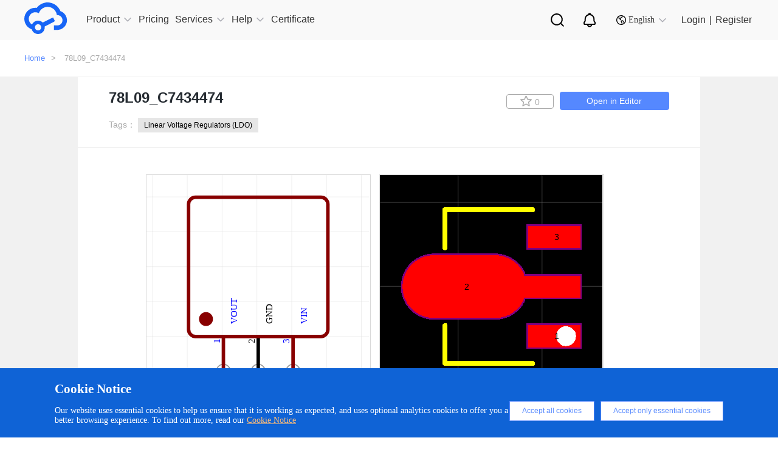

--- FILE ---
content_type: text/css
request_url: https://easyeda.com/css/vendor.css?id=acabff42f49a5cae68fb
body_size: 17436
content:
#noty_layout__bottom,#noty_layout__bottomCenter,#noty_layout__bottomLeft,#noty_layout__bottomRight,#noty_layout__center,#noty_layout__centerLeft,#noty_layout__centerRight,#noty_layout__top,#noty_layout__topCenter,#noty_layout__topLeft,#noty_layout__topRight,.noty_layout_mixin{position:fixed;margin:0;padding:0;z-index:9999999;-webkit-transform:translateZ(0) scale(1);transform:translateZ(0) scale(1);-webkit-backface-visibility:hidden;backface-visibility:hidden;-webkit-font-smoothing:subpixel-antialiased;filter:blur(0);-webkit-filter:blur(0);max-width:90%}#noty_layout__top{top:0;left:5%;width:90%}#noty_layout__topLeft{top:20px;left:20px;width:325px}#noty_layout__topCenter{top:5%;left:50%;width:325px;-webkit-transform:translate(calc(-50% - .5px)) translateZ(0) scale(1);transform:translate(calc(-50% - .5px)) translateZ(0) scale(1)}#noty_layout__topRight{top:20px;right:20px;width:325px}#noty_layout__bottom{bottom:0;left:5%;width:90%}#noty_layout__bottomLeft{bottom:20px;left:20px;width:325px}#noty_layout__bottomCenter{bottom:5%;left:50%;width:325px;-webkit-transform:translate(calc(-50% - .5px)) translateZ(0) scale(1);transform:translate(calc(-50% - .5px)) translateZ(0) scale(1)}#noty_layout__bottomRight{bottom:20px;right:20px;width:325px}#noty_layout__center{top:50%;left:50%;width:325px;-webkit-transform:translate(calc(-50% - .5px),calc(-50% - .5px)) translateZ(0) scale(1);transform:translate(calc(-50% - .5px),calc(-50% - .5px)) translateZ(0) scale(1)}#noty_layout__centerLeft{left:20px}#noty_layout__centerLeft,#noty_layout__centerRight{top:50%;width:325px;-webkit-transform:translateY(calc(-50% - .5px)) translateZ(0) scale(1);transform:translateY(calc(-50% - .5px)) translateZ(0) scale(1)}#noty_layout__centerRight{right:20px}.noty_progressbar{display:none}.noty_has_timeout.noty_has_progressbar .noty_progressbar{display:block;position:absolute;left:0;bottom:0;height:3px;width:100%;background-color:#646464;opacity:.2;filter:alpha(opacity=10)}.noty_bar{-webkit-backface-visibility:hidden;-webkit-transform:translate(0) translateZ(0) scale(1);transform:translate(0) scale(1);-webkit-font-smoothing:subpixel-antialiased;overflow:hidden}.noty_effects_open{opacity:0;-webkit-transform:translate(50%);transform:translate(50%);-webkit-animation:noty_anim_in .5s cubic-bezier(.68,-.55,.265,1.55);animation:noty_anim_in .5s cubic-bezier(.68,-.55,.265,1.55);-webkit-animation-fill-mode:forwards;animation-fill-mode:forwards}.noty_effects_close{-webkit-animation:noty_anim_out .5s cubic-bezier(.68,-.55,.265,1.55);animation:noty_anim_out .5s cubic-bezier(.68,-.55,.265,1.55);-webkit-animation-fill-mode:forwards;animation-fill-mode:forwards}.noty_fix_effects_height{-webkit-animation:noty_anim_height 75ms ease-out;animation:noty_anim_height 75ms ease-out}.noty_close_with_click{cursor:pointer}.noty_close_button{position:absolute;top:2px;right:2px;font-weight:700;width:20px;height:20px;text-align:center;line-height:20px;background-color:rgba(0,0,0,.05);border-radius:2px;cursor:pointer;-webkit-transition:all .2s ease-out;transition:all .2s ease-out}.noty_close_button:hover{background-color:rgba(0,0,0,.1)}.noty_modal{position:fixed;width:100%;height:100%;background-color:#000;z-index:10000;opacity:.3;left:0;top:0}.noty_modal.noty_modal_open{opacity:0;-webkit-animation:noty_modal_in .3s ease-out;animation:noty_modal_in .3s ease-out}.noty_modal.noty_modal_close{-webkit-animation:noty_modal_out .3s ease-out;animation:noty_modal_out .3s ease-out;-webkit-animation-fill-mode:forwards;animation-fill-mode:forwards}@-webkit-keyframes noty_modal_in{to{opacity:.3}}@keyframes noty_modal_in{to{opacity:.3}}@-webkit-keyframes noty_modal_out{to{opacity:0}}@keyframes noty_modal_out{to{opacity:0}}@-webkit-keyframes noty_anim_in{to{-webkit-transform:translate(0);transform:translate(0);opacity:1}}@keyframes noty_anim_in{to{-webkit-transform:translate(0);transform:translate(0);opacity:1}}@-webkit-keyframes noty_anim_out{to{-webkit-transform:translate(50%);transform:translate(50%);opacity:0}}@keyframes noty_anim_out{to{-webkit-transform:translate(50%);transform:translate(50%);opacity:0}}@-webkit-keyframes noty_anim_height{to{height:0}}@keyframes noty_anim_height{to{height:0}}.noty_theme__mint.noty_bar{margin:4px 0;overflow:hidden;border-radius:2px;position:relative}.noty_theme__mint.noty_bar .noty_body{padding:10px;font-size:14px}.noty_theme__mint.noty_bar .noty_buttons{padding:10px}.noty_theme__mint.noty_type__alert,.noty_theme__mint.noty_type__notification{background-color:#fff;border-bottom:1px solid #d1d1d1;color:#2f2f2f}.noty_theme__mint.noty_type__warning{background-color:#ffae42;border-bottom:1px solid #e89f3c;color:#fff}.noty_theme__mint.noty_type__error{background-color:#de636f;border-bottom:1px solid #ca5a65;color:#fff}.noty_theme__mint.noty_type__info,.noty_theme__mint.noty_type__information{background-color:#7f7eff;border-bottom:1px solid #7473e8;color:#fff}.noty_theme__mint.noty_type__success{background-color:#afc765;border-bottom:1px solid #a0b55c;color:#fff}.modal,.modal-open{overflow:hidden}.modal{position:fixed;top:0;right:0;bottom:0;left:0;z-index:1050;display:none;outline:0}.modal-open .modal{overflow-x:hidden;overflow-y:auto}.modal-dialog{position:relative;width:auto;margin:.5rem;pointer-events:none}.modal.fade .modal-dialog{-webkit-transition:-webkit-transform .3s ease-out;transition:-webkit-transform .3s ease-out;transition:transform .3s ease-out;transition:transform .3s ease-out,-webkit-transform .3s ease-out;-webkit-transform:translateY(-25%);transform:translateY(-25%)}@media screen and (prefers-reduced-motion:reduce){.modal.fade .modal-dialog{-webkit-transition:none;transition:none}}.modal.show .modal-dialog{-webkit-transform:translate(0);transform:translate(0)}.modal-dialog-centered{-webkit-box-align:center;-ms-flex-align:center;align-items:center;min-height:calc(100% - 1rem)}.modal-content,.modal-dialog-centered{display:-webkit-box;display:-ms-flexbox;display:flex}.modal-content{position:relative;-webkit-box-orient:vertical;-webkit-box-direction:normal;-ms-flex-direction:column;flex-direction:column;width:100%;pointer-events:auto;background-color:#fff;background-clip:padding-box;border:1px solid rgba(0,0,0,.2);border-radius:.3rem;outline:0}.modal-backdrop{position:fixed;top:0;right:0;bottom:0;left:0;z-index:1040;background-color:#000}.modal-backdrop.fade{opacity:0}.modal-backdrop.show{opacity:.5}.modal-header{display:-webkit-box;display:-ms-flexbox;display:flex;-webkit-box-align:start;-ms-flex-align:start;align-items:flex-start;-webkit-box-pack:justify;-ms-flex-pack:justify;justify-content:space-between;padding:1rem;border-bottom:1px solid #e9ecef;border-top-left-radius:.3rem;border-top-right-radius:.3rem}.modal-header .close{padding:1rem;margin:-1rem -1rem -1rem auto}.modal-title{margin-bottom:0;line-height:1.5}.modal-body{position:relative;-webkit-box-flex:1;-ms-flex:1 1 auto;flex:1 1 auto;padding:1rem}.modal-footer{display:-webkit-box;display:-ms-flexbox;display:flex;-webkit-box-align:center;-ms-flex-align:center;align-items:center;-webkit-box-pack:end;-ms-flex-pack:end;justify-content:flex-end;padding:1rem;border-top:1px solid #e9ecef}.modal-footer>:not(:first-child){margin-left:.25rem}.modal-footer>:not(:last-child){margin-right:.25rem}.modal-scrollbar-measure{position:absolute;top:-9999px;width:50px;height:50px;overflow:scroll}@media (min-width:576px){.modal-dialog{max-width:500px;margin:1.75rem auto}.modal-dialog-centered{min-height:calc(100% - 3.5rem)}.modal-sm{max-width:300px}}@media (min-width:992px){.modal-lg{max-width:800px}}.btn{font-weight:400;text-align:center;white-space:nowrap;vertical-align:middle;-webkit-user-select:none;-moz-user-select:none;-ms-user-select:none;user-select:none;border:1px solid transparent;padding:.375rem .75rem;font-size:1rem;line-height:1.5;border-radius:.25rem;-webkit-transition:color .15s ease-in-out,background-color .15s ease-in-out,border-color .15s ease-in-out,-webkit-box-shadow .15s ease-in-out;transition:color .15s ease-in-out,background-color .15s ease-in-out,border-color .15s ease-in-out,-webkit-box-shadow .15s ease-in-out;transition:color .15s ease-in-out,background-color .15s ease-in-out,border-color .15s ease-in-out,box-shadow .15s ease-in-out;transition:color .15s ease-in-out,background-color .15s ease-in-out,border-color .15s ease-in-out,box-shadow .15s ease-in-out,-webkit-box-shadow .15s ease-in-out}@media screen and (prefers-reduced-motion:reduce){.btn{-webkit-transition:none;transition:none}}.btn:focus,.btn:hover{text-decoration:none}.btn.focus,.btn:focus{outline:0;-webkit-box-shadow:0 0 0 .2rem rgba(0,123,255,.25);box-shadow:0 0 0 .2rem rgba(0,123,255,.25)}.btn.disabled,.btn:disabled{opacity:.65}.btn:not(:disabled):not(.disabled){cursor:pointer}.btn:not(:disabled):not(.disabled).active,.btn:not(:disabled):not(.disabled):active{background-image:none}a.btn.disabled,fieldset:disabled a.btn{pointer-events:none}.btn-primary{color:#fff;background-color:#007bff;border-color:#007bff}.btn-primary:hover{color:#fff;background-color:#0069d9;border-color:#0062cc}.btn-primary.focus,.btn-primary:focus{-webkit-box-shadow:0 0 0 .2rem rgba(0,123,255,.5);box-shadow:0 0 0 .2rem rgba(0,123,255,.5)}.btn-primary.disabled,.btn-primary:disabled{color:#fff;background-color:#007bff;border-color:#007bff}.btn-primary:not(:disabled):not(.disabled).active,.btn-primary:not(:disabled):not(.disabled):active,.show>.btn-primary.dropdown-toggle{color:#fff;background-color:#0062cc;border-color:#005cbf}.btn-primary:not(:disabled):not(.disabled).active:focus,.btn-primary:not(:disabled):not(.disabled):active:focus,.show>.btn-primary.dropdown-toggle:focus{-webkit-box-shadow:0 0 0 .2rem rgba(0,123,255,.5);box-shadow:0 0 0 .2rem rgba(0,123,255,.5)}.btn-secondary{color:#fff;background-color:#6c757d;border-color:#6c757d}.btn-secondary:hover{color:#fff;background-color:#5a6268;border-color:#545b62}.btn-secondary.focus,.btn-secondary:focus{-webkit-box-shadow:0 0 0 .2rem hsla(208,7%,46%,.5);box-shadow:0 0 0 .2rem hsla(208,7%,46%,.5)}.btn-secondary.disabled,.btn-secondary:disabled{color:#fff;background-color:#6c757d;border-color:#6c757d}.btn-secondary:not(:disabled):not(.disabled).active,.btn-secondary:not(:disabled):not(.disabled):active,.show>.btn-secondary.dropdown-toggle{color:#fff;background-color:#545b62;border-color:#4e555b}.btn-secondary:not(:disabled):not(.disabled).active:focus,.btn-secondary:not(:disabled):not(.disabled):active:focus,.show>.btn-secondary.dropdown-toggle:focus{-webkit-box-shadow:0 0 0 .2rem hsla(208,7%,46%,.5);box-shadow:0 0 0 .2rem hsla(208,7%,46%,.5)}.btn-success{color:#fff;background-color:#28a745;border-color:#28a745}.btn-success:hover{color:#fff;background-color:#218838;border-color:#1e7e34}.btn-success.focus,.btn-success:focus{-webkit-box-shadow:0 0 0 .2rem rgba(40,167,69,.5);box-shadow:0 0 0 .2rem rgba(40,167,69,.5)}.btn-success.disabled,.btn-success:disabled{color:#fff;background-color:#28a745;border-color:#28a745}.btn-success:not(:disabled):not(.disabled).active,.btn-success:not(:disabled):not(.disabled):active,.show>.btn-success.dropdown-toggle{color:#fff;background-color:#1e7e34;border-color:#1c7430}.btn-success:not(:disabled):not(.disabled).active:focus,.btn-success:not(:disabled):not(.disabled):active:focus,.show>.btn-success.dropdown-toggle:focus{-webkit-box-shadow:0 0 0 .2rem rgba(40,167,69,.5);box-shadow:0 0 0 .2rem rgba(40,167,69,.5)}.btn-info{color:#fff;background-color:#17a2b8;border-color:#17a2b8}.btn-info:hover{color:#fff;background-color:#138496;border-color:#117a8b}.btn-info.focus,.btn-info:focus{-webkit-box-shadow:0 0 0 .2rem rgba(23,162,184,.5);box-shadow:0 0 0 .2rem rgba(23,162,184,.5)}.btn-info.disabled,.btn-info:disabled{color:#fff;background-color:#17a2b8;border-color:#17a2b8}.btn-info:not(:disabled):not(.disabled).active,.btn-info:not(:disabled):not(.disabled):active,.show>.btn-info.dropdown-toggle{color:#fff;background-color:#117a8b;border-color:#10707f}.btn-info:not(:disabled):not(.disabled).active:focus,.btn-info:not(:disabled):not(.disabled):active:focus,.show>.btn-info.dropdown-toggle:focus{-webkit-box-shadow:0 0 0 .2rem rgba(23,162,184,.5);box-shadow:0 0 0 .2rem rgba(23,162,184,.5)}.btn-warning{color:#212529;background-color:#ffc107;border-color:#ffc107}.btn-warning:hover{color:#212529;background-color:#e0a800;border-color:#d39e00}.btn-warning.focus,.btn-warning:focus{-webkit-box-shadow:0 0 0 .2rem rgba(255,193,7,.5);box-shadow:0 0 0 .2rem rgba(255,193,7,.5)}.btn-warning.disabled,.btn-warning:disabled{color:#212529;background-color:#ffc107;border-color:#ffc107}.btn-warning:not(:disabled):not(.disabled).active,.btn-warning:not(:disabled):not(.disabled):active,.show>.btn-warning.dropdown-toggle{color:#212529;background-color:#d39e00;border-color:#c69500}.btn-warning:not(:disabled):not(.disabled).active:focus,.btn-warning:not(:disabled):not(.disabled):active:focus,.show>.btn-warning.dropdown-toggle:focus{-webkit-box-shadow:0 0 0 .2rem rgba(255,193,7,.5);box-shadow:0 0 0 .2rem rgba(255,193,7,.5)}.btn-danger{color:#fff;background-color:#dc3545;border-color:#dc3545}.btn-danger:hover{color:#fff;background-color:#c82333;border-color:#bd2130}.btn-danger.focus,.btn-danger:focus{-webkit-box-shadow:0 0 0 .2rem rgba(220,53,69,.5);box-shadow:0 0 0 .2rem rgba(220,53,69,.5)}.btn-danger.disabled,.btn-danger:disabled{color:#fff;background-color:#dc3545;border-color:#dc3545}.btn-danger:not(:disabled):not(.disabled).active,.btn-danger:not(:disabled):not(.disabled):active,.show>.btn-danger.dropdown-toggle{color:#fff;background-color:#bd2130;border-color:#b21f2d}.btn-danger:not(:disabled):not(.disabled).active:focus,.btn-danger:not(:disabled):not(.disabled):active:focus,.show>.btn-danger.dropdown-toggle:focus{-webkit-box-shadow:0 0 0 .2rem rgba(220,53,69,.5);box-shadow:0 0 0 .2rem rgba(220,53,69,.5)}.btn-light{color:#212529;background-color:#f8f9fa;border-color:#f8f9fa}.btn-light:hover{color:#212529;background-color:#e2e6ea;border-color:#dae0e5}.btn-light.focus,.btn-light:focus{-webkit-box-shadow:0 0 0 .2rem rgba(248,249,250,.5);box-shadow:0 0 0 .2rem rgba(248,249,250,.5)}.btn-light.disabled,.btn-light:disabled{color:#212529;background-color:#f8f9fa;border-color:#f8f9fa}.btn-light:not(:disabled):not(.disabled).active,.btn-light:not(:disabled):not(.disabled):active,.show>.btn-light.dropdown-toggle{color:#212529;background-color:#dae0e5;border-color:#d3d9df}.btn-light:not(:disabled):not(.disabled).active:focus,.btn-light:not(:disabled):not(.disabled):active:focus,.show>.btn-light.dropdown-toggle:focus{-webkit-box-shadow:0 0 0 .2rem rgba(248,249,250,.5);box-shadow:0 0 0 .2rem rgba(248,249,250,.5)}.btn-dark{color:#fff;background-color:#343a40;border-color:#343a40}.btn-dark:hover{color:#fff;background-color:#23272b;border-color:#1d2124}.btn-dark.focus,.btn-dark:focus{-webkit-box-shadow:0 0 0 .2rem rgba(52,58,64,.5);box-shadow:0 0 0 .2rem rgba(52,58,64,.5)}.btn-dark.disabled,.btn-dark:disabled{color:#fff;background-color:#343a40;border-color:#343a40}.btn-dark:not(:disabled):not(.disabled).active,.btn-dark:not(:disabled):not(.disabled):active,.show>.btn-dark.dropdown-toggle{color:#fff;background-color:#1d2124;border-color:#171a1d}.btn-dark:not(:disabled):not(.disabled).active:focus,.btn-dark:not(:disabled):not(.disabled):active:focus,.show>.btn-dark.dropdown-toggle:focus{-webkit-box-shadow:0 0 0 .2rem rgba(52,58,64,.5);box-shadow:0 0 0 .2rem rgba(52,58,64,.5)}.btn-outline-primary{color:#007bff;background-color:transparent;background-image:none;border-color:#007bff}.btn-outline-primary:hover{color:#fff;background-color:#007bff;border-color:#007bff}.btn-outline-primary.focus,.btn-outline-primary:focus{-webkit-box-shadow:0 0 0 .2rem rgba(0,123,255,.5);box-shadow:0 0 0 .2rem rgba(0,123,255,.5)}.btn-outline-primary.disabled,.btn-outline-primary:disabled{color:#007bff;background-color:transparent}.btn-outline-primary:not(:disabled):not(.disabled).active,.btn-outline-primary:not(:disabled):not(.disabled):active,.show>.btn-outline-primary.dropdown-toggle{color:#fff;background-color:#007bff;border-color:#007bff}.btn-outline-primary:not(:disabled):not(.disabled).active:focus,.btn-outline-primary:not(:disabled):not(.disabled):active:focus,.show>.btn-outline-primary.dropdown-toggle:focus{-webkit-box-shadow:0 0 0 .2rem rgba(0,123,255,.5);box-shadow:0 0 0 .2rem rgba(0,123,255,.5)}.btn-outline-secondary{color:#6c757d;background-color:transparent;background-image:none;border-color:#6c757d}.btn-outline-secondary:hover{color:#fff;background-color:#6c757d;border-color:#6c757d}.btn-outline-secondary.focus,.btn-outline-secondary:focus{-webkit-box-shadow:0 0 0 .2rem hsla(208,7%,46%,.5);box-shadow:0 0 0 .2rem hsla(208,7%,46%,.5)}.btn-outline-secondary.disabled,.btn-outline-secondary:disabled{color:#6c757d;background-color:transparent}.btn-outline-secondary:not(:disabled):not(.disabled).active,.btn-outline-secondary:not(:disabled):not(.disabled):active,.show>.btn-outline-secondary.dropdown-toggle{color:#fff;background-color:#6c757d;border-color:#6c757d}.btn-outline-secondary:not(:disabled):not(.disabled).active:focus,.btn-outline-secondary:not(:disabled):not(.disabled):active:focus,.show>.btn-outline-secondary.dropdown-toggle:focus{-webkit-box-shadow:0 0 0 .2rem hsla(208,7%,46%,.5);box-shadow:0 0 0 .2rem hsla(208,7%,46%,.5)}.btn-outline-success{color:#28a745;background-color:transparent;background-image:none;border-color:#28a745}.btn-outline-success:hover{color:#fff;background-color:#28a745;border-color:#28a745}.btn-outline-success.focus,.btn-outline-success:focus{-webkit-box-shadow:0 0 0 .2rem rgba(40,167,69,.5);box-shadow:0 0 0 .2rem rgba(40,167,69,.5)}.btn-outline-success.disabled,.btn-outline-success:disabled{color:#28a745;background-color:transparent}.btn-outline-success:not(:disabled):not(.disabled).active,.btn-outline-success:not(:disabled):not(.disabled):active,.show>.btn-outline-success.dropdown-toggle{color:#fff;background-color:#28a745;border-color:#28a745}.btn-outline-success:not(:disabled):not(.disabled).active:focus,.btn-outline-success:not(:disabled):not(.disabled):active:focus,.show>.btn-outline-success.dropdown-toggle:focus{-webkit-box-shadow:0 0 0 .2rem rgba(40,167,69,.5);box-shadow:0 0 0 .2rem rgba(40,167,69,.5)}.btn-outline-info{color:#17a2b8;background-color:transparent;background-image:none;border-color:#17a2b8}.btn-outline-info:hover{color:#fff;background-color:#17a2b8;border-color:#17a2b8}.btn-outline-info.focus,.btn-outline-info:focus{-webkit-box-shadow:0 0 0 .2rem rgba(23,162,184,.5);box-shadow:0 0 0 .2rem rgba(23,162,184,.5)}.btn-outline-info.disabled,.btn-outline-info:disabled{color:#17a2b8;background-color:transparent}.btn-outline-info:not(:disabled):not(.disabled).active,.btn-outline-info:not(:disabled):not(.disabled):active,.show>.btn-outline-info.dropdown-toggle{color:#fff;background-color:#17a2b8;border-color:#17a2b8}.btn-outline-info:not(:disabled):not(.disabled).active:focus,.btn-outline-info:not(:disabled):not(.disabled):active:focus,.show>.btn-outline-info.dropdown-toggle:focus{-webkit-box-shadow:0 0 0 .2rem rgba(23,162,184,.5);box-shadow:0 0 0 .2rem rgba(23,162,184,.5)}.btn-outline-warning{color:#ffc107;background-color:transparent;background-image:none;border-color:#ffc107}.btn-outline-warning:hover{color:#212529;background-color:#ffc107;border-color:#ffc107}.btn-outline-warning.focus,.btn-outline-warning:focus{-webkit-box-shadow:0 0 0 .2rem rgba(255,193,7,.5);box-shadow:0 0 0 .2rem rgba(255,193,7,.5)}.btn-outline-warning.disabled,.btn-outline-warning:disabled{color:#ffc107;background-color:transparent}.btn-outline-warning:not(:disabled):not(.disabled).active,.btn-outline-warning:not(:disabled):not(.disabled):active,.show>.btn-outline-warning.dropdown-toggle{color:#212529;background-color:#ffc107;border-color:#ffc107}.btn-outline-warning:not(:disabled):not(.disabled).active:focus,.btn-outline-warning:not(:disabled):not(.disabled):active:focus,.show>.btn-outline-warning.dropdown-toggle:focus{-webkit-box-shadow:0 0 0 .2rem rgba(255,193,7,.5);box-shadow:0 0 0 .2rem rgba(255,193,7,.5)}.btn-outline-danger{color:#dc3545;background-color:transparent;background-image:none;border-color:#dc3545}.btn-outline-danger:hover{color:#fff;background-color:#dc3545;border-color:#dc3545}.btn-outline-danger.focus,.btn-outline-danger:focus{-webkit-box-shadow:0 0 0 .2rem rgba(220,53,69,.5);box-shadow:0 0 0 .2rem rgba(220,53,69,.5)}.btn-outline-danger.disabled,.btn-outline-danger:disabled{color:#dc3545;background-color:transparent}.btn-outline-danger:not(:disabled):not(.disabled).active,.btn-outline-danger:not(:disabled):not(.disabled):active,.show>.btn-outline-danger.dropdown-toggle{color:#fff;background-color:#dc3545;border-color:#dc3545}.btn-outline-danger:not(:disabled):not(.disabled).active:focus,.btn-outline-danger:not(:disabled):not(.disabled):active:focus,.show>.btn-outline-danger.dropdown-toggle:focus{-webkit-box-shadow:0 0 0 .2rem rgba(220,53,69,.5);box-shadow:0 0 0 .2rem rgba(220,53,69,.5)}.btn-outline-light{color:#f8f9fa;background-color:transparent;background-image:none;border-color:#f8f9fa}.btn-outline-light:hover{color:#212529;background-color:#f8f9fa;border-color:#f8f9fa}.btn-outline-light.focus,.btn-outline-light:focus{-webkit-box-shadow:0 0 0 .2rem rgba(248,249,250,.5);box-shadow:0 0 0 .2rem rgba(248,249,250,.5)}.btn-outline-light.disabled,.btn-outline-light:disabled{color:#f8f9fa;background-color:transparent}.btn-outline-light:not(:disabled):not(.disabled).active,.btn-outline-light:not(:disabled):not(.disabled):active,.show>.btn-outline-light.dropdown-toggle{color:#212529;background-color:#f8f9fa;border-color:#f8f9fa}.btn-outline-light:not(:disabled):not(.disabled).active:focus,.btn-outline-light:not(:disabled):not(.disabled):active:focus,.show>.btn-outline-light.dropdown-toggle:focus{-webkit-box-shadow:0 0 0 .2rem rgba(248,249,250,.5);box-shadow:0 0 0 .2rem rgba(248,249,250,.5)}.btn-outline-dark{color:#343a40;background-color:transparent;background-image:none;border-color:#343a40}.btn-outline-dark:hover{color:#fff;background-color:#343a40;border-color:#343a40}.btn-outline-dark.focus,.btn-outline-dark:focus{-webkit-box-shadow:0 0 0 .2rem rgba(52,58,64,.5);box-shadow:0 0 0 .2rem rgba(52,58,64,.5)}.btn-outline-dark.disabled,.btn-outline-dark:disabled{color:#343a40;background-color:transparent}.btn-outline-dark:not(:disabled):not(.disabled).active,.btn-outline-dark:not(:disabled):not(.disabled):active,.show>.btn-outline-dark.dropdown-toggle{color:#fff;background-color:#343a40;border-color:#343a40}.btn-outline-dark:not(:disabled):not(.disabled).active:focus,.btn-outline-dark:not(:disabled):not(.disabled):active:focus,.show>.btn-outline-dark.dropdown-toggle:focus{-webkit-box-shadow:0 0 0 .2rem rgba(52,58,64,.5);box-shadow:0 0 0 .2rem rgba(52,58,64,.5)}.btn-link{font-weight:400;color:#007bff;background-color:transparent}.btn-link:hover{color:#0056b3;background-color:transparent}.btn-link.focus,.btn-link:focus,.btn-link:hover{text-decoration:underline;border-color:transparent}.btn-link.focus,.btn-link:focus{-webkit-box-shadow:none;box-shadow:none}.btn-link.disabled,.btn-link:disabled{color:#6c757d;pointer-events:none}.btn-lg{padding:.5rem 1rem;font-size:1.25rem;line-height:1.5;border-radius:.3rem}.btn-sm{padding:.25rem .5rem;font-size:.875rem;line-height:1.5;border-radius:.2rem}.btn-block{display:block;width:100%}.btn-block+.btn-block{margin-top:.5rem}input[type=button].btn-block,input[type=reset].btn-block,input[type=submit].btn-block{width:100%}html{font-size:62.5%}body{font-size:12px;font-size:1.2rem}.container-fluid:after,.container-fluid:before,.container:after,.container:before,.row:after,.row:before{display:table;content:" "}.container-fluid:after,.container:after,.row:after{clear:both}.container{margin-right:auto;margin-left:auto;-webkit-box-sizing:border-box;box-sizing:border-box}@media (min-width:992px){.container,.max-w-1200{width:970px}}@media (min-width:1200px){.container,.max-w-1200{width:1200px}}@media (min-width:1440px){.container{width:1400px}}.container-fluid{margin-right:auto;margin-left:auto}.container-fluid,.row{-webkit-box-sizing:border-box;box-sizing:border-box}.col-lg-1,.col-lg-2,.col-lg-3,.col-lg-4,.col-lg-5,.col-lg-6,.col-lg-7,.col-lg-8,.col-lg-9,.col-lg-10,.col-lg-11,.col-lg-12,.col-md-1,.col-md-2,.col-md-3,.col-md-4,.col-md-5,.col-md-6,.col-md-7,.col-md-8,.col-md-9,.col-md-10,.col-md-11,.col-md-12,.col-sm-1,.col-sm-2,.col-sm-3,.col-sm-4,.col-sm-5,.col-sm-6,.col-sm-7,.col-sm-8,.col-sm-9,.col-sm-10,.col-sm-11,.col-sm-12,.col-xs-1,.col-xs-2,.col-xs-3,.col-xs-4,.col-xs-5,.col-xs-6,.col-xs-7,.col-xs-8,.col-xs-9,.col-xs-10,.col-xs-11,.col-xs-12{position:relative;min-height:1px;-webkit-box-sizing:border-box;box-sizing:border-box}.col-xs-1,.col-xs-2,.col-xs-3,.col-xs-4,.col-xs-5,.col-xs-6,.col-xs-7,.col-xs-8,.col-xs-9,.col-xs-10,.col-xs-11,.col-xs-12{float:left}.col-xs-12{width:100%}.col-xs-11{width:91.66666667%}.col-xs-10{width:83.33333333%}.col-xs-9{width:75%}.col-xs-8{width:66.66666667%}.col-xs-7{width:58.33333333%}.col-xs-6{width:50%}.col-xs-5{width:41.66666667%}.col-xs-4{width:33.33333333%}.col-xs-3{width:25%}.col-xs-2{width:16.66666667%}.col-xs-1{width:8.33333333%}.col-xs-pull-12{right:100%}.col-xs-pull-11{right:91.66666667%}.col-xs-pull-10{right:83.33333333%}.col-xs-pull-9{right:75%}.col-xs-pull-8{right:66.66666667%}.col-xs-pull-7{right:58.33333333%}.col-xs-pull-6{right:50%}.col-xs-pull-5{right:41.66666667%}.col-xs-pull-4{right:33.33333333%}.col-xs-pull-3{right:25%}.col-xs-pull-2{right:16.66666667%}.col-xs-pull-1{right:8.33333333%}.col-xs-pull-0{right:auto}.col-xs-push-12{left:100%}.col-xs-push-11{left:91.66666667%}.col-xs-push-10{left:83.33333333%}.col-xs-push-9{left:75%}.col-xs-push-8{left:66.66666667%}.col-xs-push-7{left:58.33333333%}.col-xs-push-6{left:50%}.col-xs-push-5{left:41.66666667%}.col-xs-push-4{left:33.33333333%}.col-xs-push-3{left:25%}.col-xs-push-2{left:16.66666667%}.col-xs-push-1{left:8.33333333%}.col-xs-push-0{left:auto}.col-xs-offset-12{margin-left:100%}.col-xs-offset-11{margin-left:91.66666667%}.col-xs-offset-10{margin-left:83.33333333%}.col-xs-offset-9{margin-left:75%}.col-xs-offset-8{margin-left:66.66666667%}.col-xs-offset-7{margin-left:58.33333333%}.col-xs-offset-6{margin-left:50%}.col-xs-offset-5{margin-left:41.66666667%}.col-xs-offset-4{margin-left:33.33333333%}.col-xs-offset-3{margin-left:25%}.col-xs-offset-2{margin-left:16.66666667%}.col-xs-offset-1{margin-left:8.33333333%}.col-xs-offset-0{margin-left:0}@media (min-width:768px){.col-sm-1,.col-sm-2,.col-sm-3,.col-sm-4,.col-sm-5,.col-sm-6,.col-sm-7,.col-sm-8,.col-sm-9,.col-sm-10,.col-sm-11,.col-sm-12{float:left}.col-sm-12{width:100%}.col-sm-11{width:91.66666667%}.col-sm-10{width:83.33333333%}.col-sm-9{width:75%}.col-sm-8{width:66.66666667%}.col-sm-7{width:58.33333333%}.col-sm-6{width:50%}.col-sm-5{width:41.66666667%}.col-sm-4{width:33.33333333%}.col-sm-3{width:25%}.col-sm-2{width:16.66666667%}.col-sm-1{width:8.33333333%}.col-sm-pull-12{right:100%}.col-sm-pull-11{right:91.66666667%}.col-sm-pull-10{right:83.33333333%}.col-sm-pull-9{right:75%}.col-sm-pull-8{right:66.66666667%}.col-sm-pull-7{right:58.33333333%}.col-sm-pull-6{right:50%}.col-sm-pull-5{right:41.66666667%}.col-sm-pull-4{right:33.33333333%}.col-sm-pull-3{right:25%}.col-sm-pull-2{right:16.66666667%}.col-sm-pull-1{right:8.33333333%}.col-sm-pull-0{right:auto}.col-sm-push-12{left:100%}.col-sm-push-11{left:91.66666667%}.col-sm-push-10{left:83.33333333%}.col-sm-push-9{left:75%}.col-sm-push-8{left:66.66666667%}.col-sm-push-7{left:58.33333333%}.col-sm-push-6{left:50%}.col-sm-push-5{left:41.66666667%}.col-sm-push-4{left:33.33333333%}.col-sm-push-3{left:25%}.col-sm-push-2{left:16.66666667%}.col-sm-push-1{left:8.33333333%}.col-sm-push-0{left:auto}.col-sm-offset-12{margin-left:100%}.col-sm-offset-11{margin-left:91.66666667%}.col-sm-offset-10{margin-left:83.33333333%}.col-sm-offset-9{margin-left:75%}.col-sm-offset-8{margin-left:66.66666667%}.col-sm-offset-7{margin-left:58.33333333%}.col-sm-offset-6{margin-left:50%}.col-sm-offset-5{margin-left:41.66666667%}.col-sm-offset-4{margin-left:33.33333333%}.col-sm-offset-3{margin-left:25%}.col-sm-offset-2{margin-left:16.66666667%}.col-sm-offset-1{margin-left:8.33333333%}.col-sm-offset-0{margin-left:0}}@media (min-width:992px){.col-md-1,.col-md-2,.col-md-3,.col-md-4,.col-md-5,.col-md-6,.col-md-7,.col-md-8,.col-md-9,.col-md-10,.col-md-11,.col-md-12{float:left}.col-md-12{width:100%}.col-md-11{width:91.66666667%}.col-md-10{width:80.33333333%}.col-md-9{width:75%}.col-md-8{width:66.66666667%}.col-md-7{width:58.33333333%}.col-md-6{width:50%}.col-md-5{width:41.66666667%}.col-md-4{width:33.33333333%}.col-md-3{width:25%}.col-md-2{width:16.66666667%}.col-md-1{width:8.33333333%}.col-md-pull-12{right:100%}.col-md-pull-11{right:91.66666667%}.col-md-pull-10{right:83.33333333%}.col-md-pull-9{right:75%}.col-md-pull-8{right:66.66666667%}.col-md-pull-7{right:58.33333333%}.col-md-pull-6{right:50%}.col-md-pull-5{right:41.66666667%}.col-md-pull-4{right:33.33333333%}.col-md-pull-3{right:25%}.col-md-pull-2{right:16.66666667%}.col-md-pull-1{right:8.33333333%}.col-md-pull-0{right:auto}.col-md-push-12{left:100%}.col-md-push-11{left:91.66666667%}.col-md-push-10{left:83.33333333%}.col-md-push-9{left:75%}.col-md-push-8{left:66.66666667%}.col-md-push-7{left:58.33333333%}.col-md-push-6{left:50%}.col-md-push-5{left:41.66666667%}.col-md-push-4{left:33.33333333%}.col-md-push-3{left:25%}.col-md-push-2{left:16.66666667%}.col-md-push-1{left:8.33333333%}.col-md-push-0{left:auto}.col-md-offset-12{margin-left:100%}.col-md-offset-11{margin-left:91.66666667%}.col-md-offset-10{margin-left:83.33333333%}.col-md-offset-9{margin-left:75%}.col-md-offset-8{margin-left:66.66666667%}.col-md-offset-7{margin-left:58.33333333%}.col-md-offset-6{margin-left:50%}.col-md-offset-5{margin-left:41.66666667%}.col-md-offset-4{margin-left:33.33333333%}.col-md-offset-3{margin-left:25%}.col-md-offset-2{margin-left:16.66666667%}.col-md-offset-1{margin-left:8.33333333%}.col-md-offset-0{margin-left:0}}@media (min-width:1200px){.col-lg-1,.col-lg-2,.col-lg-3,.col-lg-4,.col-lg-5,.col-lg-6,.col-lg-7,.col-lg-8,.col-lg-9,.col-lg-10,.col-lg-11,.col-lg-12{float:left}.col-lg-12{width:100%}.col-lg-11{width:91.66666667%}.col-lg-10{width:83.33333333%}.col-lg-9{width:75%}.col-lg-8{width:66.66666667%}.col-lg-7{width:58.33333333%}.col-lg-6{width:50%}.col-lg-5{width:41.66666667%}.col-lg-4{width:33.33333333%}.col-lg-3{width:25%}.col-lg-2{width:16.66666667%}.col-lg-1{width:8.33333333%}.col-lg-pull-12{right:100%}.col-lg-pull-11{right:91.66666667%}.col-lg-pull-10{right:83.33333333%}.col-lg-pull-9{right:75%}.col-lg-pull-8{right:66.66666667%}.col-lg-pull-7{right:58.33333333%}.col-lg-pull-6{right:50%}.col-lg-pull-5{right:41.66666667%}.col-lg-pull-4{right:33.33333333%}.col-lg-pull-3{right:25%}.col-lg-pull-2{right:16.66666667%}.col-lg-pull-1{right:8.33333333%}.col-lg-pull-0{right:auto}.col-lg-push-12{left:100%}.col-lg-push-11{left:91.66666667%}.col-lg-push-10{left:83.33333333%}.col-lg-push-9{left:75%}.col-lg-push-8{left:66.66666667%}.col-lg-push-7{left:58.33333333%}.col-lg-push-6{left:50%}.col-lg-push-5{left:41.66666667%}.col-lg-push-4{left:33.33333333%}.col-lg-push-3{left:25%}.col-lg-push-2{left:16.66666667%}.col-lg-push-1{left:8.33333333%}.col-lg-push-0{left:auto}.col-lg-offset-12{margin-left:100%}.col-lg-offset-11{margin-left:91.66666667%}.col-lg-offset-10{margin-left:83.33333333%}.col-lg-offset-9{margin-left:75%}.col-lg-offset-8{margin-left:66.66666667%}.col-lg-offset-7{margin-left:58.33333333%}.col-lg-offset-6{margin-left:50%}.col-lg-offset-5{margin-left:41.66666667%}.col-lg-offset-4{margin-left:33.33333333%}.col-lg-offset-3{margin-left:25%}.col-lg-offset-2{margin-left:16.66666667%}.col-lg-offset-1{margin-left:8.33333333%}.col-lg-offset-0{margin-left:0}}.visible-lg,.visible-lg-block,.visible-lg-inline,.visible-lg-inline-block,.visible-md,.visible-md-block,.visible-md-inline,.visible-md-inline-block,.visible-sm,.visible-sm-block,.visible-sm-inline,.visible-sm-inline-block,.visible-xs,.visible-xs-block,.visible-xs-inline,.visible-xs-inline-block{display:none!important}@media (max-width:767px){.visible-xs{display:block!important}table.visible-xs{display:table!important}tr.visible-xs{display:table-row!important}td.visible-xs,th.visible-xs{display:table-cell!important}}@media (max-width:767px){.visible-xs-block{display:block!important}}@media (max-width:767px){.visible-xs-inline{display:inline!important}}@media (max-width:767px){.visible-xs-inline-block{display:inline-block!important}}@media (min-width:768px) and (max-width:991px){.visible-sm{display:block!important}table.visible-sm{display:table!important}tr.visible-sm{display:table-row!important}td.visible-sm,th.visible-sm{display:table-cell!important}}@media (min-width:768px) and (max-width:991px){.visible-sm-block{display:block!important}}@media (min-width:768px) and (max-width:991px){.visible-sm-inline{display:inline!important}}@media (min-width:768px) and (max-width:991px){.visible-sm-inline-block{display:inline-block!important}}@media (min-width:992px) and (max-width:1199px){.visible-md{display:block!important}table.visible-md{display:table!important}tr.visible-md{display:table-row!important}td.visible-md,th.visible-md{display:table-cell!important}}@media (min-width:992px) and (max-width:1199px){.visible-md-block{display:block!important}}@media (min-width:992px) and (max-width:1199px){.visible-md-inline{display:inline!important}}@media (min-width:992px) and (max-width:1199px){.visible-md-inline-block{display:inline-block!important}}@media (min-width:1200px){.visible-lg{display:block!important}table.visible-lg{display:table!important}tr.visible-lg{display:table-row!important}td.visible-lg,th.visible-lg{display:table-cell!important}}@media (min-width:1200px){.visible-lg-block{display:block!important}}@media (min-width:1200px){.visible-lg-inline{display:inline!important}}@media (min-width:1200px){.visible-lg-inline-block{display:inline-block!important}}@media (max-width:767px){.hidden-xs{display:none!important}}@media (min-width:768px) and (max-width:991px){.hidden-sm{display:none!important}}@media (min-width:992px) and (max-width:1199px){.hidden-md{display:none!important}}@media (min-width:1200px){.hidden-lg{display:none!important}}.special-a-warp,a,button,li{-webkit-transition:color .3s ease-out,border-color .3s ease-out,background-color .3s ease-out;transition:color .3s ease-out,border-color .3s ease-out,background-color .3s ease-out}article,aside,details,figcaption,figure,footer,header,hgroup,nav,section,summary{display:block}audio,canvas,video{display:inline-block}audio:not([controls]){display:none;height:0}[hidden]{display:none}blockquote,body,button,dd,dl,dt,fieldset,form,h1,h2,h3,h4,h5,h6,hr,input,legend,li,ol,p,pre,td,textarea,th,ul{margin:0;padding:0}html{font-family:-apple-system,Verdana,BlinkMacSystemFont,Segoe UI,Roboto,Helvetica Neue,PingFang SC,Noto Sans,Noto Sans CJK SC,Microsoft YaHei,\\5FAE\8F6F\96C5\9ED1,sans-serif;-webkit-text-size-adjust:100%;-ms-text-size-adjust:100%}body{background:#fff;margin:0 auto}a{text-decoration:none}a:focus{outline:thin dotted}a:active,a:hover{outline:0}h1{font-size:2em}abbr[title]{border-bottom:1px dotted}b,strong{font-weight:700}dfn{font-style:italic}mark{background:#ff0;color:#000}code,kbd,pre,samp{font-family:monospace,serif;font-size:1em}q{quotes:"\201C" "\201D" "\2018" "\2019"}small{font-size:80%}sub,sup{font-size:75%;line-height:0;position:relative;vertical-align:baseline}sup{top:-.5em}sub{bottom:-.25em}img{border:0}svg:not(:root){overflow:hidden}figure{margin:0}fieldset{border:1px solid silver;margin:0 2px;padding:.35em .625em .75em}button,input,select,textarea{font-family:inherit;font-size:100%;margin:0}button,input{line-height:normal}input[type=button],input[type=reset],input[type=submit]{-webkit-appearance:none}button,html input[type=button],input[type=reset],input[type=submit]{-webkit-appearance:button;cursor:pointer}button[disabled],input[disabled]{cursor:default}input[type=checkbox],input[type=radio]{-webkit-box-sizing:border-box;box-sizing:border-box;padding:0}button::-moz-focus-inner,input::-moz-focus-inner{border:0;padding:0}textarea{overflow:auto;vertical-align:top;-webkit-appearance:none}table{border-collapse:collapse;border-spacing:0}.clearfix:after{content:"";display:block;height:0;clear:both;visibility:hidden}.clearfix{height:1%}input:focus{-webkit-tap-highlight-color:rgba(0,0,0,0);-webkit-user-modify:read-write-plaintext-only}input:focus,textarea:focus{outline:none}.tap_init{-webkit-tap-highlight-color:transparent}dd,dl,dt,ol,ul{list-style:none}b,em,strong{font-style:normal}.left{float:left}.right{float:right}.clear{clear:both}.ml10{margin-left:10px}.mr15{margin-right:15px}.mr10{margin-right:10px}.mr30{margin-right:30px}.mt5{margin-top:5px}.mt20{margin-top:20px}.mt30{margin-top:30px}.mb10{margin-bottom:10px}.mb50{margin-bottom:50px}.text-left{text-align:left}.text-center{text-align:center}.text-right{text-align:right}.color-ff0107{color:#ff0107}.color-ff0{color:red}.img-respond,.img-responsive{display:block;max-width:100%}.img-responsive{width:auto;height:auto}.img-shadow{-webkit-box-shadow:0 0 2px 3px hsla(0,0%,93%,.8);box-shadow:0 0 2px 3px hsla(0,0%,93%,.8)}.btn,.btn-tags{display:inline-block}.btn-tags{height:24px;line-height:24px;padding:0 10px;margin-right:7px;margin-top:10px;color:#000;font-size:12px;background-color:#e6e6e6;word-break:break-all}.btn-tags:hover{background-color:#c6c6c6}.modal-overlay,.overlay{position:absolute;top:0;bottom:0;left:0;right:0;z-index:10000;background-color:rgba(0,0,0,.4)}.push-body{position:relative;left:0;transition:all .2s ease;-moz-transition:all .2s ease;-webkit-transition:all .2s ease}.push-body-right{left:260px}.push-right{left:0}button[disabled]{cursor:not-allowed}@media (min-width:1460px){.learn-video .container{width:1498px}.container{width:1440px}#header container{width:1512px}#footer .container{width:1200px}}@media (max-width:1024px){.max-w-1200{padding:0 15px}}@media (max-width:991px){.container{margin:0 9px}}@media (max-width:320px){.mr15{margin-right:0}}.nav-none{display:none!important}.search-down{display:none;width:80%;height:80px;line-height:80px;-webkit-box-shadow:0 2px 6px 0 rgba(0,0,0,.17);box-shadow:0 2px 6px 0 rgba(0,0,0,.17);position:fixed;top:0;left:10%;z-index:99999}.search-down input[type=text]{outline:none;height:80px;text-indent:30px;color:#333;font-size:18px;border:0}.search-down button{opacity:0;position:absolute}.search-down span{height:80px;display:block;background:#fff;background-size:16px 16px;cursor:pointer;color:#333;display:-webkit-box;display:-ms-flexbox;display:flex;-webkit-box-pack:center;-ms-flex-pack:center;justify-content:center;padding-top:30px}.search-down span img{width:16px;height:16px}.search-down span:hover img{opacity:.7}.eda-search{display:none;margin-right:28px;width:450px;height:36px;background:#fff;padding:0 16px 0 0;-webkit-box-sizing:border-box;box-sizing:border-box;border:.5px solid #7ea5ff;border-radius:18px}.eda-search .search-type{text-indent:5px;width:110px;height:100%;border:none;outline:none;font-size:14px;-webkit-appearance:none;-moz-appearance:none;appearance:none;cursor:pointer}.eda-search .search-type .search-type-option{width:59.5px;height:13.5px;background:#ecf2fe;border-radius:1.5px}.eda-search .search-type .search-type-option:hover{width:30.5px;height:8.5px;font-size:6px;font-family:PingFang SC,PingFang SC-Medium;font-weight:Medium;text-align:right;color:#0052d9;line-height:8.5px}.eda-search .custom-dropdown{position:relative;background-color:#fff;border-radius:16px;margin-left:1px}.eda-search .dropdown-selected{font-size:16px;color:#333;font-size:14px;cursor:pointer;width:75px;height:34px;line-height:34px;padding:0 40px 0 30px;-webkit-box-sizing:content-box;box-sizing:content-box}.eda-search .dropdown-options{display:none;position:absolute;top:110%;left:8px;right:0;z-index:1000;font-size:14px;font-family:PingFang SC,PingFang SC-Medium;font-weight:Medium;color:#000;line-height:8.5px;background:#fff;padding:5px;width:-webkit-fit-content;width:-moz-fit-content;width:fit-content;border-radius:8px;-webkit-box-shadow:0 .5px 5px 0 rgba(0,0,0,.05),0 2px 2.5px 0 rgba(0,0,0,.08),0 1px 2px -.5px rgba(0,0,0,.12);box-shadow:0 .5px 5px 0 rgba(0,0,0,.05),0 2px 2.5px 0 rgba(0,0,0,.08),0 1px 2px -.5px rgba(0,0,0,.12)}.eda-search .dropdown-options li{padding:10px;font-size:14px;color:#000;cursor:pointer;border-radius:1.5px;text-align:center;width:85px}.eda-search .active,.eda-search .dropdown-options li:hover{background-color:#f0f0f0;background:#ecf2fe;color:#0052d9!important}.eda-search input{-webkit-box-flex:1;-ms-flex:1;flex:1;outline:none;padding-left:10px;font-size:14px;border:0;border-left:1px solid #ccc;height:100%;color:#202d40;font-family:PingFang SC,PingFang SC-Regular}.eda-search input::-webkit-input-placeholder{color:#899099}.eda-search button{opacity:0;position:absolute}.eda-search span{display:block;background:#fff;background-size:16px 16px;cursor:pointer;color:#333;display:-webkit-box;display:-ms-flexbox;display:flex;-webkit-box-pack:center;-ms-flex-pack:center;justify-content:center}.eda-search span img{width:12px;height:12px;opacity:.5}#header{font-size:16px;background-color:#f9f9f9}@media (min-width:1921px){#header>.container{width:78%;max-width:2050px}}@media (min-width:2049px){#header>.container{width:90%;max-width:2050px}}#header .row{display:-webkit-box;display:-ms-flexbox;display:flex;-webkit-box-pack:justify;-ms-flex-pack:justify;justify-content:space-between}#header .row:after,#header .row:before{display:none}#header .header-menu-wrapper{white-space:nowrap;display:-webkit-box;display:-ms-flexbox;display:flex;-webkit-box-align:center;-ms-flex-align:center;align-items:center;height:66px}#header .header-menu{width:34px;height:34px;vertical-align:inherit;display:none}#header .header-menu svg{width:100%;height:100%;color:#1765f6}#header .header-nav-warp{display:-webkit-box;display:-ms-flexbox;display:flex;-webkit-box-pack:justify;-ms-flex-pack:justify;justify-content:space-between}#header .logo,#header .nav{display:inline-block;vertical-align:top}#header .logo{display:-webkit-box;display:-ms-flexbox;display:flex;-webkit-box-align:center;-ms-flex-align:center;align-items:center}#header .logo .middle-hidden{width:153px;height:32px;display:inline-block;vertical-align:middle;background:url(/fonts/en-logo-bule.svg?f8ad5c71b0aab2b9ad6f2e4512b84fd2) no-repeat 50%;background-size:100% 100%}#header .logo .middle-hidden.lceda{width:255px;background:url(/fonts/blue-logo-cn.svg?59fdaa91795d4711b2c02ff587b2d6a4) no-repeat 50%;background-size:100% 100%}#header #headerNav{display:-webkit-box;display:-ms-flexbox;display:flex;height:100%;-webkit-box-align:center;-ms-flex-align:center;align-items:center}#header #headerNav .has-sub-nav.cur em{transform:rotate(180deg);-ms-transform:rotate(180deg);-moz-transform:rotate(180deg);-webkit-transform:rotate(180deg);-webkit-transition:-webkit-transform .5s;transition:-webkit-transform .5s;transition:transform .5s;transition:transform .5s,-webkit-transform .5s;-webkit-transition:transform .5s}#header #headerNav a.header-editor-btn{background:#1765f6;color:#fff;padding:0 20px;margin-top:13px;margin-right:17px;text-align:center;text-shadow:0 0 0 #fff;border-radius:26px;height:42px;line-height:42px;font-size:14px;font-weight:700;-webkit-transition:padding 1s;transition:padding 1s}#header #headerNav a.header-editor-btn:hover{opacity:.7;-webkit-transition:opacity .5s;transition:opacity .5s}#header #headerNav a.header-editor-btn:hover:after{background-color:#6c97fa}#header #headerNav li{float:left;margin-right:40px;position:relative}#header #headerNav li:first-child{margin-left:50px}#header #headerNav li a{display:-webkit-box;display:-ms-flexbox;display:flex;-webkit-box-align:center;-ms-flex-align:center;align-items:center}#header #headerNav li a span{display:block}#header #headerNav li a em{display:block;width:16px;height:16px;background:url(/fonts/Arrow-gray.svg?770985e684a9eb37eb8fd050671e7c8f) no-repeat;opacity:.5}#header #headerNav li a.cur em,#header #headerNav li a:hover em{transform:rotate(180deg);-ms-transform:rotate(180deg);-moz-transform:rotate(180deg);-webkit-transform:rotate(180deg);-webkit-transition:-webkit-transform .5s;transition:-webkit-transform .5s;transition:transform .5s;transition:transform .5s,-webkit-transform .5s;-webkit-transition:transform .5s;opacity:1}#header #headerNav li a.header-editor-btn:after{content:"";border:0;top:0;left:0}#header #headerNav .nav-search{display:none!important;position:relative;width:200px;margin:20px auto 0}#header #headerNav .nav-search button{position:absolute;width:25px;height:25px;margin-right:4px;border:0 none;outline:0 none}#header #headerNav .nav-search .txt-search{padding-left:10px}#header #headerNav .phone-sub-nav{height:0;overflow:hidden;width:100%;background-color:#29292f}#header #headerNav a{display:block;color:#333;border-bottom:2px solid transparent;outline:none}#header #headerNav a.active,#header #headerNav a.selected,#header #headerNav a:hover{outline:none}#header #headerNav .hidden-normal{width:200px;height:180px;background:#000}#header #headerNav .hidden-normal a{height:42px;font-size:20px;border:0}#header #headerNav .phone-sub-nav a{color:#d4d6e6}#header #headerNav .has-sub-nav{position:relative}#header #headerNav .has-sub-nav a{position:relative;height:79px}@media (max-width:1200px){#header #headerNav .has-sub-nav a{height:auto}}#header #headerNav .has-sub-nav a>span{margin-right:5px}#header #headerNav .sub-icon{padding-top:30px;display:none}#header .login-wrapper{display:-webkit-box;display:-ms-flexbox;display:flex;-webkit-box-align:center;-ms-flex-align:center;align-items:center;-webkit-box-pack:end;-ms-flex-pack:end;justify-content:flex-end;height:66px}#header .login-wrapper .login-user{position:relative;padding:0 30px 0 10px;color:#333;cursor:pointer;margin-left:20px;margin-right:15px}#header .login-wrapper .login-user:hover:after{content:"";width:0;height:0;border-width:0 8px 8px;border-style:solid;border-color:transparent transparent #f9f9f9;position:absolute;left:28px;top:64px;-webkit-box-shadow:1px 0 7px rgba(0,0,0,.16);box-shadow:1px 0 7px rgba(0,0,0,.16);display:block}#header .login-wrapper .login-user .author-photo{vertical-align:middle;width:46px;height:46px;border-radius:50%;border:1px solid #eee;margin-top:0}#header .login-wrapper .login-user img{margin-right:5px}#header .login-wrapper .login-user.active,#header .login-wrapper .login-user:hover{color:#58f}#header .login-wrapper .login-user .user-name:after{content:"";position:absolute;right:15px;top:32px;width:0;height:0;border-width:5px 4px;border-style:solid;border-color:transparent;border-top-color:#333}#header .login-wrapper .login-user:hover .user-name:after{border-top-color:#58f}#header .login-wrapper .login-user.active .user-name:after{border-top-color:transparent;border-bottom-color:#58f;top:25px}#header .login-wrapper .login-user .drop-down-user{width:220px;height:auto;padding:0 16px;position:absolute;left:-45px;top:72px;background:#f9f9f9;-webkit-box-shadow:1px 0 7px rgba(0,0,0,.16);box-shadow:1px 0 7px rgba(0,0,0,.16);opacity:1;display:none;z-index:1000}#header .login-wrapper .login-user .drop-down-user p{height:40px;text-indent:12px;line-height:40px;border-bottom:1px solid #eee;color:#333;cursor:text}#header .login-wrapper .login-user .drop-down-user a{line-height:42px;text-align:left;background:#f9f9f9;display:block;padding:0 10px 0 30px;overflow:hidden;white-space:nowrap;text-overflow:ellipsis;position:relative;color:#333;font-size:14px}#header .login-wrapper .login-user .drop-down-user a img{width:24px;height:24px;border-radius:50%;vertical-align:middle;margin-left:-30px}#header .login-wrapper .login-user .drop-down-user a i{margin-top:12px;position:absolute;left:0;display:inline-block;width:16px;height:16px;margin-right:unset}#header .login-wrapper .login-user .drop-down-user a i.my-zone{background:url(/images/home-gary.png?30cfd967eadbe63a41f7d5c21f75cf27) no-repeat;background-size:16px 16px}#header .login-wrapper .login-user .drop-down-user a i.edit-icon{background:url(/images/editor-gray.png?deaf804addfe190f2fac3688eb0dd3ba) no-repeat;background-size:16px 16px}#header .login-wrapper .login-user .drop-down-user a i.account-icon{background:url(/images/account-gray.png?d9398d3bc6ca40129d6e35db521ea5ac) no-repeat;background-size:16px 16px}#header .login-wrapper .login-user .drop-down-user a i.personal-work-icon{background:url(/images/work-area-gray.png?9fff3f6c6ab3f9c6c9b8159c5d8d7c94) no-repeat;background-size:16px 16px}#header .login-wrapper .login-user .drop-down-user a i.exit-icon{background:url(/images/exit-gray.png?4dc84965cf11e566fa05e5c23dd59881) no-repeat;background-size:16px 16px}#header .login-wrapper .login-user .drop-down-user a:hover{color:#58f}#header .login-wrapper .login-user .drop-down-user a.login-out{border-top:1px solid #eee}#header .login-wrapper .login-user .drop-down-user a:hover.my-zone{background:url(/images/home-blue.png?a5108c279454d1d5720603d049a093d0) no-repeat;background-size:16px 16px}#header .login-wrapper .login-user .drop-down-user a:hover i.edit-icon{background:url(/images/editor-blue.png?473fc3f09afbcf773f507c62ba550765) no-repeat;background-size:16px 16px;-webkit-transition:background .5s;transition:background .5s}#header .login-wrapper .login-user .drop-down-user a:hover i.account-icon{background:url(/images/account-blue.png?7c44910bba1a059e2e8715e260cf6253) no-repeat;background-size:16px 16px;-webkit-transition:background .5s;transition:background .5s}#header .login-wrapper .login-user .drop-down-user a:hover i.personal-work-icon{background:url(/images/work-area-blue.png?d5aaa935ee88a05db905a03ebfdefac0) no-repeat;background-size:16px 16px;-webkit-transition:background .5s;transition:background .5s}#header .login-wrapper .login-user .drop-down-user a:hover i.exit-icon{background:url(/images/exit-blue.png?27c61f9d37e4c82b3361e8a1e46a9501) no-repeat;background-size:16px 16px;-webkit-transition:background .5s;transition:background .5s}#header .login-wrapper .new-notification{width:28px;height:28px;margin-top:20px}#header .login-wrapper .new-notification a{display:block;width:28px;height:28px;background:url(/images/notification-w.png?26e5c33be22df5eff02c49aedc38792d) no-repeat;background-size:28px 28px;margin:0 5px;position:relative}#header .login-wrapper .new-notification a i{background-color:#eb5945;color:#eb5945;text-align:center;width:10px;height:10px;border-radius:5px;font-size:0;line-height:normal;vertical-align:top;position:absolute;left:19px;top:-1px}#header .login-wrapper .new-notification a:hover{background:url(/images/notification-blue.png?4f4681b92e4e4a528a7e0a2714db6859) no-repeat;background-size:28px 28px;-webkit-transition:background .5s;transition:background .5s}#header .login-wrapper .nav-search{position:relative;margin-right:28px;max-width:230px}#header .login-wrapper .nav-search .personal-search{display:block;width:22px;height:22px;background:url(/fonts/search-gray.svg?b2ffc06315a39b152882279430c48053) no-repeat 50%;background-size:100% 100%}#header .login-wrapper .nav-search button{position:absolute;right:4px;top:25px;width:25px;height:25px;margin-right:4px;border:0 none;outline:0 none}#header .login-wrapper .nav-search .icon-search{right:4px;top:25px;background:url(/images/icons.png?6dfce7a96b49c1c97af7a63d1a0dbe43) no-repeat -44px -119px}#header .login-wrapper .nav-search .icon-personal-center{right:29px;background:url(/fonts/personal-center.svg?be23233694993af3c03f5bd740e010b5) no-repeat}#header .login-wrapper .nav-search .txt-search{padding-left:10px}#header .login-wrapper .nav-search .txt-search::-webkit-input-placeholder{color:#eee}#header .login-wrapper .nav-search .txt-search::-moz-placeholder{color:#eee}#header .login-wrapper .nav-search .txt-search::-ms-input-placeholder{color:#eee}#header .login-wrapper .nav-notice{margin-right:30px}#header .login-wrapper .nav-notice .personal-notice{display:block;width:28px;height:28px;background:url(/fonts/Notice-gray.svg?9f0bc58b119d686f4835799f81bf5902) no-repeat 50%;background-size:100% 100%;position:relative}#header .login-wrapper .nav-notice .personal-notice.red-point:after{content:"";width:6px;height:6px;background:red;border-radius:50%;opacity:1;position:absolute;top:0;left:unset;right:0}#header .login-wrapper .login-info{position:relative;margin-left:15px;display:-webkit-box;display:-ms-flexbox;display:flex;-webkit-box-align:center;-ms-flex-align:center;align-items:center;-webkit-box-pack:end;-ms-flex-pack:end;justify-content:flex-end;height:79px}#header .login-wrapper .login-info .login-register{position:relative}#header .login-wrapper .login-info .person-center{width:26px;height:26px;background:url(/fonts/personal-center.svg?be23233694993af3c03f5bd740e010b5) no-repeat;background-size:100% 100%;margin:20px 35px 0}#header .login-wrapper .login-info .phone-login{width:34px;height:34px;vertical-align:inherit;margin-top:0;margin-right:15px}#header .login-wrapper .login-info .phone-login span{display:block;width:100%;height:100%;color:#58f;background:url(/fonts/bule-personal-center.svg?0c765a2b24e59431698944565328d318) no-repeat 50%;background-size:100% 100%}#header .login-wrapper .login-info .login{color:#333;margin:0 3px;line-height:66px}#header .login-wrapper .login-info .login:nth-child(3){margin-left:3px}#header .login-wrapper .login-info .login:hover{opacity:.7}#header .login-wrapper .lang-change{color:#333;display:-webkit-box;display:-ms-flexbox;display:flex;-webkit-box-align:center;-ms-flex-align:center;align-items:center;position:relative;height:73px;cursor:pointer;width:89px;margin:-4px 0 0}#header .login-wrapper .lang-change>span{margin-left:4px;margin-right:5px;font-size:14px;font-family:Source Han Sans CN,Source Han Sans CN-Regular;text-align:left;color:#333}#header .login-wrapper .lang-change i{display:block;width:16px;height:16px;background:url(/fonts/Intl-gray.svg?ed7811c517dcd8e2abfdc5c59f50deb9) no-repeat}#header .login-wrapper .lang-change em{display:block;width:16px;height:16px;background:url(/fonts/Arrow-gray.svg?770985e684a9eb37eb8fd050671e7c8f) no-repeat;opacity:.5}#header .login-wrapper .lang-change .lang-down{display:none;position:absolute;top:70px;right:0;z-index:9999;background:#000}#header .login-wrapper .lang-change .no-wrap{display:-webkit-box;display:-ms-flexbox;display:flex;-ms-flex-wrap:wrap;flex-wrap:wrap;border-radius:4px;-webkit-box-sizing:border-box;box-sizing:border-box;-ms-flex-pack:distribute;justify-content:space-around;-ms-flex-wrap:inherit;flex-wrap:inherit}#header .login-wrapper .lang-change .no-wrap dt{text-align:center;font-size:14px;color:#fff;font-weight:700}#header .login-wrapper .lang-change .no-wrap dl{text-align:left}#header .login-wrapper .lang-change .no-wrap dl dd{padding:6px 12px}#header .login-wrapper .lang-change .no-wrap dl dd a{color:#fff;height:28px;line-height:28px;display:-webkit-box;display:-ms-flexbox;display:flex;-webkit-box-pack:start;-ms-flex-pack:start;justify-content:flex-start;min-width:100px}#header .login-wrapper .lang-change .no-wrap dl dd a .flags{display:inline-block;width:16px;height:11px;margin-right:5px;margin-top:8px;background-image:url(/images/flags.png?9c74e172f87984c48ddf5c8108cabe67)}#header .login-wrapper .lang-change .no-wrap dl dd a .lang-us{background-position:-160px -26px}#header .login-wrapper .lang-change .no-wrap dl dd a .lang-cn{background-position:0 -1196px}#header .login-wrapper .lang-change .no-wrap dl dd a .lang-fr{background-position:0 -1976px}#header .login-wrapper .lang-change .no-wrap dl dd a .lang-pt{background-position:-72px -702px}#header .login-wrapper .lang-change .no-wrap dl dd a .lang-es{background-position:0 -1742px}#header .login-wrapper .lang-change .no-wrap dl dd a .lang-th{background-position:-72px -1560px}#header .login-wrapper .lang-change .no-wrap dl dd a .lang-ar{background-position:-72px -936px}#header .login-wrapper .lang-change .no-wrap dl dd a .lang-nl{background-position:-72px -234px}#header .login-wrapper .lang-change .no-wrap dl dd a .lang-iw{background-position:-36px -676px}#header .login-wrapper .lang-change .no-wrap dl dd a .lang-vn{background-position:-108px -156px}#header .login-wrapper .lang-change .no-wrap dl dd a .lang-ru{background-position:-72px -884px}#header .login-wrapper .lang-change .no-wrap dl dd a .lang-it{background-position:-36px -832px}#header .login-wrapper .lang-change .no-wrap dl dd a .lang-pl{background-position:-72px -572px}#header .login-wrapper .lang-change .no-wrap dl dd a .lang-af{background-position:0 -52px}#header .login-wrapper .lang-change .no-wrap dl dd a .lang-fa{background-position:-36px -780px}#header .login-wrapper .lang-change .no-wrap dl dd a .lang-de{background-position:0 -1430px}#header .login-wrapper .lang-change .no-wrap dl dd a .lang-cz{background-position:0 -1404px}#header .login-wrapper .lang-change .no-wrap dl dd:hover{opacity:.6}#header .login-wrapper .lang-change:after{content:"";width:0;height:0;border-bottom:8px solid #000;border-left:8px solid transparent;border-right:8px solid transparent;position:absolute;top:62px;left:50%;margin-left:-4px;display:none}#header .login-wrapper .lang-change:hover .lang-down,#header .login-wrapper .lang-change:hover:after{display:block!important}#header .login-wrapper .lang-change:hover em{-webkit-transform:rotate(180deg);transform:rotate(180deg);-webkit-transition:.5s;transition:.5s;opacity:1}#header .login-wrapper .lang-change.active:after{display:block!important}.header-nav-hover .sub-nav{display:none;text-align:left;background:#000;margin-bottom:30px;margin-left:200px;position:absolute;z-index:9999;border-radius:4px;top:72px;padding-top:15px;padding-bottom:15px}.header-nav-hover .sub-nav a{display:block;vertical-align:top;line-height:42px;margin-right:0;font-size:14px;color:hsla(0,0%,100%,.7);padding:0 32px}.header-nav-hover .sub-nav a .flags{display:inline-block;width:16px;height:11px;margin-right:5px;margin-top:8px;background-image:url(/images/flags.png?9c74e172f87984c48ddf5c8108cabe67)}.header-nav-hover .sub-nav a .lang-us{background-position:-160px -26px}.header-nav-hover .sub-nav a .lang-cn{background-position:0 -1196px}.header-nav-hover .sub-nav a .lang-fr{background-position:0 -1976px}.header-nav-hover .sub-nav a .lang-pt{background-position:-72px -702px}.header-nav-hover .sub-nav a .lang-es{background-position:0 -1742px}.header-nav-hover .sub-nav a .lang-th{background-position:-72px -1560px}.header-nav-hover .sub-nav a .lang-ar{background-position:-72px -936px}.header-nav-hover .sub-nav a .lang-nl{background-position:-72px -234px}.header-nav-hover .sub-nav a .lang-iw{background-position:-36px -676px}.header-nav-hover .sub-nav a .lang-vn{background-position:-108px -156px}.header-nav-hover .sub-nav a .lang-ru{background-position:-72px -884px}.header-nav-hover .sub-nav a .lang-it{background-position:-36px -832px}.header-nav-hover .sub-nav a .lang-pl{background-position:-72px -572px}.header-nav-hover .sub-nav a .lang-af{background-position:0 -52px}.header-nav-hover .sub-nav a .lang-fa{background-position:-36px -780px}.header-nav-hover .sub-nav a .lang-de{background-position:0 -1430px}.header-nav-hover .sub-nav a .lang-cz{background-position:0 -1404px}.header-nav-hover .sub-nav a:hover{color:#fff;background:#333}.header-nav-hover .sub-nav:after{content:"";width:0;height:0;border-bottom:8px solid #000;border-radius:4px;border-left:8px solid transparent;border-right:8px solid transparent;position:absolute;top:-7px;left:50%;margin-left:-4px}.icon-narrow{position:absolute;right:15px;top:28px;width:15px;height:15px;background:url(/images/icon-arrow-bottom.png?51b00da233d196bcfd255bf2d4fbff8e) no-repeat;background-size:13px auto}.change-language{top:5px}.open .icon-narrow{top:28px;background-image:url(/images/icon-arrow-top.png?337e0b70d73953726bc3deddcb828f79)}@media (min-width:992px) and (max-width:1439px){#header #headerNav li{margin-right:10px}#header #headerNav li:first-child{margin-left:30px}#header .logo{display:-webkit-box;display:-ms-flexbox;display:flex;-webkit-box-align:center;-ms-flex-align:center;align-items:center}#header .logo .logo-img{margin-top:-2px}#header>.container>.row:first-child{white-space:nowrap}#header .login-wrapper{margin-left:20px}#header .login-wrapper .login-info .login:nth-child(3){margin-left:3px}}@media (min-width:769px) and (max-width:991px){body{background-color:#20212b}#header .header-menu-wrapper{display:block}#header .row{background-color:transparent;display:-webkit-box;display:-ms-flexbox;display:flex}#header .row .container{background:url(/images/mobile-nav-bg.jpg?7b900f8783896e8bd446db4010dd9012) no-repeat;background-size:100% 100%}#header .row #headerNav{display:inline-block;-webkit-box-pack:justify;-ms-flex-pack:justify;justify-content:space-between;position:absolute;top:0;left:-270px;width:260px;text-align:center}#header .row #headerNav li{height:auto;line-height:65px;float:none;margin-right:0;text-align:center;background-color:#20212b}#header .row #headerNav li:first-child{margin-left:0}#header .row #headerNav li a{border-bottom:0;color:#fff;margin:0 auto;-webkit-box-pack:center;-ms-flex-pack:center;justify-content:center;-webkit-box-align:center;-ms-flex-align:center;align-items:center}#header .row #headerNav li a .flags{display:inline-block;width:16px;height:11px;margin-right:5px;margin-top:8px;background-image:url(/images/flags.png?9c74e172f87984c48ddf5c8108cabe67)}#header .row #headerNav li a .lang-us{background-position:-160px -26px}#header .row #headerNav li a .lang-cn{background-position:0 -1196px}#header .row #headerNav li a .lang-fr{background-position:0 -1976px}#header .row #headerNav li a .lang-pt{background-position:-72px -702px}#header .row #headerNav li a .lang-es{background-position:0 -1742px}#header .row #headerNav li a .lang-th{background-position:-72px -1560px}#header .row #headerNav li a .lang-ar{background-position:-72px -936px}#header .row #headerNav li a .lang-nl{background-position:-72px -234px}#header .row #headerNav li a .lang-iw{background-position:-36px -676px}#header .row #headerNav li a .lang-vn{background-position:-108px -156px}#header .row #headerNav li a .lang-ru{background-position:-72px -884px}#header .row #headerNav li a .lang-it{background-position:-36px -832px}#header .row #headerNav li a .lang-pl{background-position:-72px -572px}#header .row #headerNav li a .lang-af{background-position:0 -52px}#header .row #headerNav li a .lang-fa{background-position:-36px -780px}#header .row #headerNav li a .lang-de{background-position:0 -1430px}#header .row #headerNav li a .lang-cz{background-position:0 -1404px}#header .row #headerNav li a .flags{margin-top:0}#header .row #headerNav li a span{margin:0 auto}#header .row #headerNav li a a.header-editor-btn{margin-left:25px}#header .row #headerNav li em{display:none}#header .row #headerNav .header-editor-btn{padding:0;margin:25px;color:#fff}#header .row .header-menu{display:inline-block;margin-top:15px;margin-left:15px}#header .row .logo{position:absolute;top:25px;left:calc(50vw - 9px);-webkit-transform:translateX(-50%);transform:translateX(-50%)}#header .row .logo .middle-hidden{width:145px;height:32px;margin-top:5px}#header .row .nav-notice{margin-right:30px}#header .row .nav-notice .personal-notice{display:block;width:24px;height:24px;background:url(/fonts/g-personal-notice.svg?76b4e14c8b08c63f331086ae72a19ecb) no-repeat 50%;background-size:100% 100%;margin-top:24px;margin-right:10px;position:relative}#header .row .nav-notice .personal-notice.red-point:after{content:"";width:6px;height:6px;background:red;border-radius:50%;opacity:1;position:absolute;top:0;left:unset;right:0}#header .row .login-info a.login{margin-left:0}#header .row .login-user .drop-down-user{font-size:12px;left:-255%}}@media (max-width:768px){body{background-color:#20212b}#header .header-menu-wrapper{display:block}#header .row{background-color:transparent;display:-webkit-box;display:-ms-flexbox;display:flex}#header .row .container{background:url(/images/mobile-nav-bg.jpg?7b900f8783896e8bd446db4010dd9012) no-repeat;background-size:100% 100%}#header .row #headerNav{display:inline-block;-webkit-box-pack:justify;-ms-flex-pack:justify;justify-content:space-between;position:absolute;top:0;left:-270px;width:260px;text-align:center}#header .row #headerNav li{height:auto;line-height:65px;float:none;margin-right:0;text-align:center;background-color:#20212b}#header .row #headerNav li:first-child{margin-left:0}#header .row #headerNav li a{border-bottom:0;color:#fff;margin:0 auto;-webkit-box-pack:center;-ms-flex-pack:center;justify-content:center;-webkit-box-align:center;-ms-flex-align:center;align-items:center}#header .row #headerNav li a .flags{display:inline-block;width:16px;height:11px;margin-right:5px;margin-top:8px;background-image:url(/images/flags.png?9c74e172f87984c48ddf5c8108cabe67)}#header .row #headerNav li a .lang-us{background-position:-160px -26px}#header .row #headerNav li a .lang-cn{background-position:0 -1196px}#header .row #headerNav li a .lang-fr{background-position:0 -1976px}#header .row #headerNav li a .lang-pt{background-position:-72px -702px}#header .row #headerNav li a .lang-es{background-position:0 -1742px}#header .row #headerNav li a .lang-th{background-position:-72px -1560px}#header .row #headerNav li a .lang-ar{background-position:-72px -936px}#header .row #headerNav li a .lang-nl{background-position:-72px -234px}#header .row #headerNav li a .lang-iw{background-position:-36px -676px}#header .row #headerNav li a .lang-vn{background-position:-108px -156px}#header .row #headerNav li a .lang-ru{background-position:-72px -884px}#header .row #headerNav li a .lang-it{background-position:-36px -832px}#header .row #headerNav li a .lang-pl{background-position:-72px -572px}#header .row #headerNav li a .lang-af{background-position:0 -52px}#header .row #headerNav li a .lang-fa{background-position:-36px -780px}#header .row #headerNav li a .lang-de{background-position:0 -1430px}#header .row #headerNav li a .lang-cz{background-position:0 -1404px}#header .row #headerNav li a .flags{margin-top:0}#header .row #headerNav li a span{margin:0 auto}#header .row #headerNav li a a.header-editor-btn{margin-left:25px}#header .row #headerNav li em{display:none}#header .row #headerNav .header-editor-btn{padding:0;margin:25px;color:#fff}#header .row .header-menu{display:inline-block;margin-top:15px;margin-left:15px}#header .row .logo{position:absolute;top:25px;left:calc(50vw - 9px);-webkit-transform:translateX(-50%);transform:translateX(-50%)}#header .row .logo .middle-hidden{width:164px;height:32px}#header .row .login-info a.login{margin-left:0}#header .row .nav-notice .personal-notice{display:block;width:24px;height:24px;background:url(/fonts/g-personal-notice.svg?76b4e14c8b08c63f331086ae72a19ecb) no-repeat 50%;background-size:100% 100%;margin-top:24px;margin-right:10px;position:relative}#header .row .nav-notice .personal-notice.red-point:after{content:"";width:6px;height:6px;background:red;border-radius:50%;opacity:1;position:absolute;top:0;left:unset;right:0}#header .row .login-user .drop-down-user{font-size:12px;left:-255%}}@media (max-width:425px){#header .login-wrapper .login-user{padding:7px 10px 0;margin-right:0}#header{background-color:#f9f9f9;padding-top:0}#header .container{margin:0 9px}#header .header-menu{margin-left:6px}#header .phone-login{margin-right:9px}#header .middle-hidden{width:145px;height:32px;margin-top:5px}#header em{display:none}}@media (max-width:1200px){#header .login-wrapper .lang-change{display:none}.login-wrapper{display:-webkit-box;display:-ms-flexbox;display:flex;-webkit-box-pack:end;-ms-flex-pack:end;justify-content:flex-end}}@media (max-width:992px){#header .login-wrapper .login-user .author-photo{margin-top:4px}#header .login-wrapper .login-user{margin-right:15px;padding:0 0 0 10px}#header .login-wrapper .login-user .user-name-link{pointer-events:none}}@media (min-width:992px) and (max-width:1300px){#header .logo .middle-hidden{width:72px;height:56px;display:inline-block;vertical-align:middle;background:url(/fonts/en-logo-bule.svg?f8ad5c71b0aab2b9ad6f2e4512b84fd2) no-repeat 0}.col-md-10{width:80%}#header .logo .middle-hidden.lceda{width:72px;height:56px;display:inline-block;vertical-align:middle;background:url(/fonts/bule-logo.svg?adb852b1f174b2996115d77cf8686de9) no-repeat 0}}@media (max-width:1200px) and (min-width:992px){.container,.max-w-1200{width:1070px!important}}.footer-separator{height:240px;background:url(/images/footer-banner-default.png?483f12564265e99a39fc731223dc2f6f) 50% no-repeat,url(/images/footer-banner-default-shape.png?0b304bf4edc43ebf0711b1eb6efe7d21) 50% repeat #f7f7fa}.footer-banner{position:relative;height:100%;text-align:center}.footer-banner h1{font-size:30px;color:#2e303f;font-weight:inherit;text-shadow:2px 2px 4px rgba(37,38,50,.2);padding-top:55px}.footer-banner p{font-size:18px;color:#2e303f;margin-top:24px}.footer-banner div{width:180px;height:40px;font-size:18px;color:#2e303f;margin:34px auto auto;border:1px solid #2e303f;border-radius:2px;line-height:40px;-webkit-transition:color .3s,background-color .3s;transition:color .3s,background-color .3s}.footer-banner div:hover{background-color:#2e303f;cursor:pointer}.footer-banner a{display:block;color:#2e303f}.footer-banner div:hover a{color:#f7f7fa}#footer{color:#aaa;font-size:14px;background:#16d}#footer .footer-public-info{width:100%;height:200px;background:url(/images/footer-bg-blue.png?70edbeab3024ed33cbad21cb383cbfdd) 50% no-repeat;background-size:100% 100%}@media (max-width:768px){#footer .footer-public-info{height:260px}}@media (max-width:400px){#footer .footer-public-info{height:280px}}#footer .footer-public-info .footer-public-info-content{display:-webkit-box;display:-ms-flexbox;display:flex;-webkit-box-orient:vertical;-webkit-box-direction:normal;-ms-flex-direction:column;flex-direction:column;-webkit-box-pack:center;-ms-flex-pack:center;justify-content:center;-webkit-box-align:center;-ms-flex-align:center;align-items:center;height:100%}#footer .footer-public-info .footer-public-info-content h1{font-size:32px;font-family:PingFang SC,PingFang SC-Semibold;font-weight:Semibold;color:#fff;line-height:45px}@media (max-width:768px){#footer .footer-public-info .footer-public-info-content h1{font-size:26px;text-align:center}}#footer .footer-public-info .footer-public-info-content .footer-public-info-content-bottom{display:-webkit-box;display:-ms-flexbox;display:flex;margin-top:31px}@media (max-width:768px){#footer .footer-public-info .footer-public-info-content .footer-public-info-content-bottom{-webkit-box-orient:vertical;-webkit-box-direction:normal;-ms-flex-direction:column;flex-direction:column}}#footer .footer-public-info .footer-public-info-content .footer-public-info-content-bottom .footer-content-bottom-left,#footer .footer-public-info .footer-public-info-content .footer-public-info-content-bottom .footer-content-bottom-right{cursor:pointer;-webkit-box-sizing:border-box;box-sizing:border-box;font-size:16px;font-family:PingFang SC,PingFang SC-Medium;font-weight:Medium;color:#16d;background:#fff;border-radius:4px;padding:13px 32px}#footer .footer-public-info .footer-public-info-content .footer-public-info-content-bottom .footer-content-bottom-left:hover,#footer .footer-public-info .footer-public-info-content .footer-public-info-content-bottom .footer-content-bottom-right:hover{background:-webkit-gradient(linear,left top,right top,from(#fff),to(#dce3ff));background:linear-gradient(90deg,#fff,#dce3ff)}#footer .footer-public-info .footer-public-info-content .footer-public-info-content-bottom .footer-content-bottom-right{display:-webkit-box;display:-ms-flexbox;display:flex;margin-left:40px}@media (max-width:768px){#footer .footer-public-info .footer-public-info-content .footer-public-info-content-bottom .footer-content-bottom-right{margin-left:0;margin-top:20px}}#footer .footer-public-info .footer-public-info-content .footer-public-info-content-bottom .footer-content-bottom-right svg{width:24px;height:24px;margin-left:12px}#footer .about-wrapper{background:#313131;padding-top:50px}#footer .about-wrapper .container{display:-webkit-box;display:-ms-flexbox;display:flex;width:1560px;border-bottom:1px solid #3c3c3c}@media (max-width:1600px){#footer .about-wrapper .container{width:90%!important}}@media (max-width:1200px){#footer .about-wrapper .container{-webkit-box-orient:vertical;-webkit-box-direction:normal;-ms-flex-direction:column;flex-direction:column;-webkit-box-align:center;-ms-flex-align:center;align-items:center;margin:0 auto}}#footer .about-wrapper .container .footer-logo-eda{width:150px;height:32px;margin-right:76px}@media (max-width:1200px){#footer .about-wrapper .container .footer-logo-eda{margin-bottom:20px;margin-right:0}}#footer .about-wrapper .container .footer-items{display:-webkit-box;display:-ms-flexbox;display:flex;-webkit-box-pack:justify;-ms-flex-pack:justify;justify-content:space-between;-webkit-box-flex:1;-ms-flex:1;flex:1}#footer .about-wrapper .container .footer-items dt{font-size:16px;font-family:PingFang SC,PingFang SC-Semibold;font-weight:Semibold;text-align:left;color:#fff;line-height:22px;margin-bottom:30px}@media (max-width:992px){#footer .about-wrapper .container .footer-items dt{font-size:12px}}#footer .about-wrapper .container .footer-items dd{font-size:16px;font-family:PingFang SC,PingFang SC-Regular;font-weight:Regular;text-align:left;line-height:22px;margin-bottom:16px;cursor:pointer}@media (max-width:992px){#footer .about-wrapper .container .footer-items dd{font-size:12px}}#footer .about-wrapper .container .footer-items dd a{color:#9e9e9e}#footer .logo-wrapper{display:-webkit-box;display:-ms-flexbox;display:flex;-webkit-box-pack:center;-ms-flex-pack:center;justify-content:center;background:#313131}#footer .logo-wrapper .container{display:-webkit-box;display:-ms-flexbox;display:flex;-webkit-box-pack:justify;-ms-flex-pack:justify;justify-content:space-between;width:1200px;text-align:center;padding-top:26px;padding-bottom:21px}@media (max-width:1400px){#footer .logo-wrapper .container{width:90%}#footer .logo-wrapper .container>.footer-logo-eda{margin-right:30px}}@media (max-width:578px){#footer .logo-wrapper .container{-webkit-box-orient:vertical;-webkit-box-direction:normal;-ms-flex-direction:column;flex-direction:column}}#footer .logo-wrapper .container .container-text{width:800px;display:-webkit-box;display:-ms-flexbox;display:flex;-webkit-box-pack:justify;-ms-flex-pack:justify;justify-content:space-between;color:#9e9e9e}@media (max-width:1400px){#footer .logo-wrapper .container .container-text{width:auto;-webkit-box-flex:1;-ms-flex:1;flex:1;-webkit-box-pack:end;-ms-flex-pack:end;justify-content:flex-end;-ms-flex-wrap:wrap;flex-wrap:wrap}}#footer .logo-wrapper .container .container-text>a{color:#9e9e9e}#footer .logo-wrapper .container .container-text>img{width:20px;height:20px}#footer .flags.lang-us{background-position:-72px -1950px}#footer .flags.lang-cn{background-position:0 -1196px}#footer .flags.lang-fr{background-position:0 -1976px}#footer .flags.lang-pt{background-position:-72px -702px}#footer .flags.lang-es{background-position:0 -1742px}#footer .flags.lang-th{background-position:-72px -1560px}#footer .flags.lang-ar{background-position:-72px -936px}#footer .flags.lang-nl{background-position:-72px -234px}#footer .flags.lang-iw{background-position:-36px -676px}#footer .flags.lang-vn{background-position:-108px -156px}#footer .flags.lang-ru{background-position:-72px -884px}#footer .flags.lang-it{background-position:-36px -832px}#footer .flags.lang-pl{background-position:-72px -572px}#footer .flags.lang-af{background-position:0 -52px}#footer .flags.lang-fa{background-position:-36px -780px}#footer .flags.lang-de{background-position:0 -1430px}#footer .flags.lang-cz{background-position:0 -1404px}#warn-cn{position:fixed;bottom:0;left:0;width:100%;background:rgba(0,0,0,.8);color:#fff;font-size:20px;padding:50px 50px 30px;text-align:left;line-height:2em;display:none;-webkit-box-sizing:border-box;box-sizing:border-box;z-index:1000}#warn-cn .close{display:inline-block;position:absolute;right:50px;top:15px;background:#58f;color:#fff;padding:15px 20px;font-size:16px;line-height:10px;cursor:pointer;border-radius:4px}#warn-cn .close:hover{background:#6d98fd}#warn-cn a{color:hsla(0,0%,100%,.5)}#warn-cn a:hover{color:#fff}#goToTop{display:none;position:fixed;bottom:200px;right:12px;cursor:pointer;z-index:1000;-webkit-transition:bottom 1s;transition:bottom 1s}@media (max-width:768px){#footer #goToTop{bottom:80px;right:22px}}.priv-tips{min-height:86px;width:100%;background:#0f63d6;position:fixed;bottom:0;display:none;z-index:99999}.priv-tips .tips-content{display:-webkit-box;display:-ms-flexbox;display:flex;-webkit-box-pack:center;-ms-flex-pack:center;justify-content:center;-webkit-box-align:center;-ms-flex-align:center;align-items:center;width:1100px;margin:0 auto;position:relative}.priv-tips .tips-content .tips-text{font-family:ArialMT;font-size:14px;color:#fff;letter-spacing:0;padding-top:26px;line-height:16px}.priv-tips .tips-content .tips-text .text-bold{font-weight:700;text-decoration:underline;color:#fff}.priv-tips .tips-content button{margin-top:26px;height:33px;white-space:nowrap;padding:8px 20px;color:#58f;background:#fff;border:1px solid #58f}.priv-tips .tips-content button:last-child{margin-left:10px}.priv-tips .tips-content .tips-close:hover{opacity:.8}.priv-tips .icon{width:1em;height:1em;vertical-align:-.15em;fill:currentColor;overflow:hidden}@media (max-width:1100px){.priv-tips .tips-content{-ms-flex-wrap:wrap;flex-wrap:wrap;width:700px}}@media (max-width:992px){.priv-tips .tips-content{width:auto;min-height:86px;text-align:center}.priv-tips .tips-content .tips-text{min-width:calc(100% - 140px);display:inline-block;text-align:left;margin-left:62px;margin-right:62px;padding-top:0;margin-top:calc(1.5% + 5px)}.priv-tips .tips-content .tips-close{left:13px;top:calc(50% - 20px);right:auto}}.breadcrumb{line-height:60px;color:#aaa;background-color:#fff;border-bottom:1px solid #eee;font-size:13px}.breadcrumb.lceda{font-size:12px}.breadcrumb .container a{color:#58f;margin:0 10px}.breadcrumb .container a:first-child{margin-left:0}.breadcrumb span{margin:0 10px;word-wrap:break-word;text-overflow:ellipsis;overflow:hidden;display:inline-block;white-space:nowrap;max-width:40%;vertical-align:top}@media (max-width:768px){.breadcrumb{padding-left:10px}}.btn-success-light{color:#0c9;background-color:#fff;border-color:#0c9}.btn-success-light:hover{color:#fff;background-color:#0c9}.btn-success-light:focus{-webkit-box-shadow:0 0 0 .2rem rgba(0,204,153,.5);box-shadow:0 0 0 .2rem rgba(0,204,153,.5)}.btn-success-light:active{color:#fff;background-color:#009973}.icon{display:inline-block;height:18px;vertical-align:middle;background:url(/images/icons.png?6dfce7a96b49c1c97af7a63d1a0dbe43) no-repeat}.icon-view{width:24px;background-position:-67px -41px}a.btn-view:hover .icon-view{background-position:-97px -41px}.icon-collect{width:20px;background-position:-129px -40px}.btn-component-collect:hover span{color:#000}.active .icon-collect{background-position:-8px -243px}button:hover .icon-collect{background-position:-158px -40px}.active:hover .icon-collect{background-position:-8px -243px}.icon-like{width:22px;background-position:-188px -41px}button:hover .icon-like{background-position:-218px -41px}.icon-share{width:15px;background-position:-11px -40px}button:hover .icon-share{background-position:-41px -40px}.icon-base{display:inline-block;vertical-align:middle;margin-top:-4px;width:25px;height:22px;background:url(/images/icons.png?6dfce7a96b49c1c97af7a63d1a0dbe43) no-repeat}.icon-project{background-position:-127px -7px}.icon-create-component{background-position:-108px -249px}.btn-icon-like{display:inline-block;width:78px;height:24px;line-height:24px;text-align:center;color:#aaa;outline:0 none;background-color:transparent;border:1px solid #aaa;border-radius:4px}.btn-icon-like:hover{border-color:#58f}.btn-icon-like:hover span{color:#000}.icon-download{background-position:-182px -118px}.btn-download:hover .icon-download{background-position:-212px -118px}.icon-comment{background-position:-127px -75px}.btn-reply{font-size:12px;color:#aaa}.btn-reply:hover .icon-comment{background-position:-157px -75px}.btn-reply:hover{color:#000}.icon-add-comment{background-position:-187px -75px}.btn-add-comment{color:#aaa!important}.btn-add-comment:hover{color:#000!important}.btn-add-comment:hover .icon-add-comment{background-position:-217px -75px}.btn-project-collect:hover span,.btn-project-fork:hover span,.btn-project-watch:hover span,.btn-view:hover span{color:#2e303f}.icon-attention{width:18px;background-position:-183px -151px}.btn-attention:hover .icon-attention{background-position:-209px -151px}.btn-attention.active .icon-attention{width:18px;background-position:-47px -253px}.btn-attention.active:hover .icon-attention{background-position:-75px -253px}.btn-bgWhite{display:inline-block;vertical-align:middle;height:24px;line-height:24px;font-size:14px;text-align:center;color:#58f;border-radius:4px;border:1px solid #58f;background-color:#fff;outline:0 none}.btn-bgWhite:hover{border-color:#58f;color:#fff;background-color:#58f}.btn-edit-open{display:block;width:180px;height:30px;line-height:30px;margin:24px auto 0;border-radius:4px;background-color:#58f;color:#fff;font-size:14px;font-weight:lighter}.info button{background-color:transparent;border:0 none;outline:0 none}.info span{color:#aaa;margin-right:11px}@media (min-width:320px) and (max-width:767px){.btn-icon-like{width:60px}}.table{font-size:12px;width:100%}.table th{height:24px;padding-left:10px;font-size:12px;font-weight:400;color:#fff;background-color:#3c4751}.table td,.table th{line-height:24px;text-align:left}.table td{padding:8px 15px 8px 8px;color:#262c32}.table td a{color:#58f}.table td a:hover{color:#262c32}.table tr:nth-child(odd){background-color:#f9f9f9}.common-window{z-index:9999;position:fixed;top:0;width:100%;height:100%;background:rgba(0,0,0,.5);font-size:14px;display:none}.common-window .common-window-content{background:#fff;border-radius:3px;position:relative;top:50%;margin:0 auto;margin-top:-200px}.common-window .common-window-content .window-content-box{padding:10px 20px;overflow:hidden;overflow-y:auto;height:480px}.common-window .common-window-content .wechatQrBox .wechatQr{width:80%;margin-bottom:18px}.common-window .common-window-content .window-title{line-height:30px;padding:5px 10px;border-bottom:1px solid #d1d1d1;border-top-right-radius:3px;border-top-left-radius:3px;color:#666;position:relative}.common-window .common-window-content .window-title .close{position:absolute;top:-30px;right:-22px;width:18px;height:18px;cursor:pointer;color:#bbb;font-size:24px;font-weight:400}.common-window .window-width{width:500px}.common-window .common-footer{border-top:1px solid #eee;background:#fff;padding:5px;text-align:right}.common-window .common-footer button{margin-left:5px;background-color:#58f;border-radius:5px;color:#444;font-size:12px;text-decoration:none;display:inline-block;zoom:1;height:28px;padding:0 9px;cursor:pointer;outline:none;border:0;text-align:center;color:#fff}@media (max-width:768px){.common-window .window-width{width:80%}}.white-body{background:#fff!important}.push-body{background:#fff}.modal-open{padding-right:unset!important;overflow:auto!important}.nav-hide{display:none!important}.new-modal .modal{padding-right:unset!important}.new-modal .modal-dialog-centered{-webkit-box-pack:center;-ms-flex-pack:center;justify-content:center}.new-modal .modal-title{font-size:14px;line-height:30px;color:#333}.new-modal .modal-btn{min-width:60px;border-radius:2px;height:32px;font-size:14px;margin-bottom:10px;margin-right:unset}.new-modal .modal-btn:last-child{margin-left:12px}.new-modal .btn-primary{background:#58f;border:1px solid #58f}.new-modal .btn-outline-dark{border:1px solid #999;color:#999}.new-modal .btn-outline-dark:hover{color:#fff}.new-modal .modal-content{-webkit-box-shadow:0 0 15px rgba(0,0,0,.16);box-shadow:0 0 15px rgba(0,0,0,.16);border-radius:2px;background:#fff}@media (min-width:992px){.new-modal .modal-content{min-width:660px}}@media (max-width:991px){.new-modal .modal-content{min-width:500px;margin-top:80px}}@media (max-width:768px){.new-modal .modal-content{min-width:400px}}@media (max-width:425px){.new-modal .modal-content{min-width:300px}}.new-modal .modal-header{display:-webkit-box;display:-ms-flexbox;display:flex;-webkit-box-align:center;-ms-flex-align:center;align-items:center;height:30px;background:#f1f1f1;padding:0 16px}.new-modal .modal-header .close{height:30px;border:unset!important;font-size:24px;line-height:30px;color:#999;margin:0;padding:0;padding-bottom:3px;background-color:#f1f1f1}.new-modal .modal-header .close:focus{outline:unset}.editor-modal-wrap{width:720px;padding:25px}.editor-modal-wrap .editor-modal-content{display:-webkit-box;display:-ms-flexbox;display:flex;-webkit-box-pack:center;-ms-flex-pack:center;justify-content:center;-webkit-box-orient:vertical;-webkit-box-direction:normal;-ms-flex-direction:column;flex-direction:column}.editor-modal-wrap .editor-modal-content .pro{position:relative;height:279px;padding:0 21px;display:-webkit-box;display:-ms-flexbox;display:flex;-webkit-box-pack:justify;-ms-flex-pack:justify;justify-content:space-between;-webkit-box-align:center;-ms-flex-align:center;align-items:center;border-radius:8px;color:#f2f3f5;background-color:#3d81f8;background-image:url(/images/shading.png?0baeef2ffd54101656910fc4d0d9e032);background-size:cover;background-position:50%;background-repeat:no-repeat}.editor-modal-wrap .editor-modal-content .pro:hover{background-color:#1e6be1}.editor-modal-wrap .editor-modal-content .pro:hover .show{width:42px}.editor-modal-wrap .editor-modal-content .pro:hover .show .arrows{opacity:0;visibility:hidden;z-index:2}.editor-modal-wrap .editor-modal-content .pro:hover .show .arrows2{opacity:1;visibility:visible;z-index:1}.editor-modal-wrap .editor-modal-content .pro:hover .recommend{background-image:url(/images/recommended2.png?9ab7d2ea077473e28c9af6dc5f034bb7)}.editor-modal-wrap .editor-modal-content .pro>img{width:167px}.editor-modal-wrap .editor-modal-content .pro .recommend{width:154px;height:36px;position:absolute;top:0;left:0;padding-right:8px;font-size:18px;line-height:36px;text-align:center;background-image:url(/images/recommended.png?004442a487d1632350d4803a97718f41)}.editor-modal-wrap .editor-modal-content .pro .description{position:relative;padding-top:18px}.editor-modal-wrap .editor-modal-content .pro .description>h3{font-size:32px;line-height:38px;padding-bottom:13px;font-weight:400!important}.editor-modal-wrap .editor-modal-content .pro .description>img{position:absolute;left:175px;top:2px}.editor-modal-wrap .editor-modal-content .pro .description>p{font-size:16px;margin:13px 0;line-height:19px;font-weight:300}.editor-modal-wrap .editor-modal-content .pro .description>p>img{display:inline-block;margin-right:15px;vertical-align:middle;padding-bottom:2px}.editor-modal-wrap .editor-modal-content .pro .description>p>span{color:#7dfff6}.editor-modal-wrap .editor-modal-content .pro .show{position:relative;width:42px;height:27px}.editor-modal-wrap .editor-modal-content .pro .show .arrows,.editor-modal-wrap .editor-modal-content .pro .show .arrows2{position:absolute;top:0;left:0;-webkit-transition:opacity .5s ease;transition:opacity .5s ease}.editor-modal-wrap .editor-modal-content .pro .show .arrows{opacity:1;visibility:visible;z-index:1}.editor-modal-wrap .editor-modal-content .pro .show .arrows2{opacity:0;visibility:hidden;z-index:2}.editor-modal-wrap .editor-modal-content .sta{position:relative;height:279px;padding:0 21px;margin-top:25px;display:-webkit-box;display:-ms-flexbox;display:flex;-webkit-box-pack:justify;-ms-flex-pack:justify;justify-content:space-between;-webkit-box-align:center;-ms-flex-align:center;align-items:center;border-radius:8px;color:#393939;background-color:#f5f5f5;background-image:url(/images/shading.png?0baeef2ffd54101656910fc4d0d9e032);background-size:cover;background-position:50%;background-repeat:no-repeat}.editor-modal-wrap .editor-modal-content .sta:hover{background-color:#e8e8e8}.editor-modal-wrap .editor-modal-content .sta:hover .show{width:42px}.editor-modal-wrap .editor-modal-content .sta:hover .show .arrows{opacity:0;visibility:hidden;z-index:2}.editor-modal-wrap .editor-modal-content .sta:hover .show .arrows2{opacity:1;visibility:visible;z-index:1}.editor-modal-wrap .editor-modal-content .sta>img{width:167px}.editor-modal-wrap .editor-modal-content .sta .description{position:relative}.editor-modal-wrap .editor-modal-content .sta .description>h3{font-size:32px;line-height:38px;padding-bottom:13px;font-weight:400!important}.editor-modal-wrap .editor-modal-content .sta .description>p{font-size:16px;margin:13px 0;line-height:19px;font-weight:300}.editor-modal-wrap .editor-modal-content .sta .description>p>img{display:inline-block;margin-right:15px;vertical-align:middle;padding-bottom:2px}.editor-modal-wrap .editor-modal-content .sta .description>p>span{color:#1871ff}.editor-modal-wrap .editor-modal-content .sta .show{position:relative;width:42px;height:27px}.editor-modal-wrap .editor-modal-content .sta .show .arrows,.editor-modal-wrap .editor-modal-content .sta .show .arrows2{position:absolute;top:0;left:0;-webkit-transition:opacity .5s ease;transition:opacity .5s ease}.editor-modal-wrap .editor-modal-content .sta .show .arrows{opacity:1;visibility:visible;z-index:1}.editor-modal-wrap .editor-modal-content .sta .show .arrows2{opacity:0;visibility:hidden;z-index:2}.te-heading-add{left:0!important}.te-heading-add,.te-popup-add-table{position:absolute!important;top:34px!important}.te-popup-add-table{left:300px!important}@media (min-width:992px){#to-work-area .modal-content{min-width:600px}}.personal-modal-wrap{max-height:350px;overflow:hidden auto}.personal-modal-wrap ul li{display:-webkit-box;display:-ms-flexbox;display:flex;-webkit-box-align:center;-ms-flex-align:center;align-items:center;padding-left:16px;height:40px;color:#333;font-weight:500;font-size:16px;margin-bottom:10px;cursor:pointer;border:1px solid #fff;-webkit-box-sizing:border-box;box-sizing:border-box}.personal-modal-wrap ul li.active{border-radius:2px;border:1px solid #58f;background:url(/images/go-bg.png?c384ae036e23cb9d3b1fbfb57ff373cc) no-repeat 100%}.personal-modal-wrap ul li:last-child{margin-bottom:unset}.personal-modal-wrap ul li>.key{display:inline-block;font-size:12px;font-weight:400;line-height:24px;color:#58f;background:rgba(85,136,255,.2);border-radius:2px;padding:0 8px;margin-right:16px}.personal-modal-wrap ul li>.key[data-type=org]{color:#eb6041;background:rgba(235,96,65,.2)}